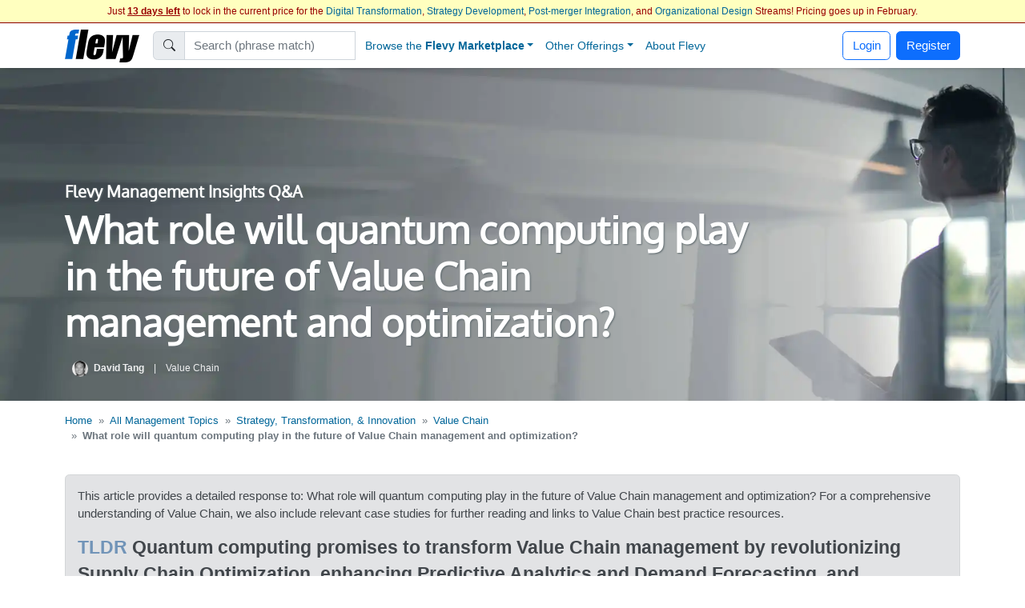

--- FILE ---
content_type: text/html; charset=UTF-8
request_url: https://flevy.com/topic/value-chain/question/future-value-chain-optimization-impact-quantum-computing
body_size: 58117
content:
<!DOCTYPE html>
<html lang=en data-cf-country='US'>
<head><meta name="google-site-verification" content="FGT1h4-pkU2ceCqWcmxgE2R65w60sipuNNawwdcVvN8" />
<meta property="og:title" content="What role will quantum computing play in the future of Value Chain management and optimization? - Value Chain" />
<meta name=description property="og:description" content="A detailed strategic analysis of the question: What role will quantum computing play in the future of Value Chain management and optimization? Quantum computing promises to transform Value Chain management by revolutionizing Supply Chain Optimization, enhancing Predictive Analytics and Demand Forecasting, and facilitating Digital Transformation and Innovation, leading to improved efficiency, agility, and competitiveness. "> 
<meta property="og:image" content="https://flevy.com/images/cases/138.jpg" />
<meta property="st:image" content="https://flevy.com/images/cases/138.jpg" />
<meta itemprop=image content="https://flevy.com/images/cases/138.jpg" /> 
<meta property="fb:app_id" content="124852817694234" />
<meta property="fb:admins" content="400448" /> 
<link rel="canonical" href="https://flevy.com/topic/value-chain/question/future-value-chain-optimization-impact-quantum-computing"/> 
<script>
const EU_SET = new Set([
  'AT','BE','BG','HR','CY','CZ','DK','EE','FI','FR','DE','GR','HU','IE','IT','LV','LT','LU','MT','NL','PL','PT','RO','SK','SI','ES','SE', // EU-27
  'IS','NO','LI', // EEA
  'GB','UK','CH'  // UK, Switzerland
]);
const ISO = (document.documentElement.getAttribute('data-cf-country') || '').toUpperCase();
const NEEDS_BANNER = EU_SET.has(ISO);

window.dataLayer = window.dataLayer || [];
function gtag(){ dataLayer.push(arguments); }

if(NEEDS_BANNER) {
  gtag('consent','default',{ // EEA/UK/CH: consent mode
    ad_storage:'denied',
    analytics_storage:'denied',
    ad_user_data:'denied',
    ad_personalization:'denied'
  });
  window.uetq = window.uetq || [];
  uetq.push('consent','default',{ad_storage:'denied'});
} else {
  gtag('consent','default',{ // Rest of world: grant immediately
    ad_storage:'granted',
    analytics_storage:'granted',
    ad_user_data:'granted',
    ad_personalization:'granted'
  });
}

dataLayer.push({'gtm.start':Date.now(),event:'gtm.js'});

(window.requestIdleCallback
   ? requestIdleCallback(loadGTM)
   : setTimeout(loadGTM,3000));

function loadGTM(){
  var s=document.createElement('script');
  s.async=true;
  s.src='https://www.googletagmanager.com/gtm.js?id=GTM-P5LDQB2';
  document.head.appendChild(s);
}

if(NEEDS_BANNER) injectBanner();

function injectBanner(){
  const KEY='ads_consent';
  const fire=ev=>(window.dataLayer=window.dataLayer||[]).push({event:ev});
  const stored=localStorage.getItem(KEY);
  if(stored){fire(stored==='granted'?'consent_granted':'consent_denied');return;}

  const bar=document.createElement('div');bar.id='cmp-wrap';
  bar.innerHTML=`
  <style>
    #cmp-wrap{position:fixed;bottom:0;left:0;right:0;background:#1a1a1a;color:#fff;
      font:14px/1.4 sans-serif;padding:12px 16px;display:flex;align-items:center;
      justify-content:center;gap:16px;flex-wrap:wrap;z-index:9999;
      box-shadow:0 -3px 8px rgba(0,0,0,.3)}
    #cmp-text{flex:0 1 auto;text-align:center;max-width:700px}
  </style>
  <div id=cmp-text>We use cookies for ads &amp; analytics. May we store these cookies?</div>
  <div>
    <button class='btn btn-primary' data-accept><b>Accept</b></button>
    <button class='btn btn-secondary' data-decline>Decline</button>
  </div>`;
  document.body.appendChild(bar);

  const set=v=>{localStorage.setItem(KEY,v);
    fire(v==='granted'?'consent_granted':'consent_denied');bar.remove();};
  bar.querySelector('[data-accept]').onclick =()=>set('granted');
  bar.querySelector('[data-decline]').onclick=()=>set('denied');
}
</script> 
<link rel='preload' href="https://flevy.com/images/logo3.png" as='image'> 
<link rel='preload' href='https://ajax.googleapis.com/ajax/libs/jquery/2.2.4/jquery.min.js' as='script'>
<script type="text/javascript" src="https://ajax.googleapis.com/ajax/libs/jquery/2.2.4/jquery.min.js"></script>
<script type="text/javascript" src="https://flevy.com/inc/jquery-ui-1.14.1.custom/jquery-ui.min.js" defer></script>
<script src="https://cdn.jsdelivr.net/npm/swiper@11.2.1/swiper-bundle.min.js"></script>
<link href="https://cdn.jsdelivr.net/npm/bootstrap@5.2.3/dist/css/bootstrap.min.css" rel="stylesheet"  integrity="sha384-rbsA2VBKQhggwzxH7pPCaAqO46MgnOM80zW1RWuH61DGLwZJEdK2Kadq2F9CUG65" crossorigin="anonymous">

<link rel='stylesheet' href="https://flevy.com/inc/jquery-ui-1.14.1.custom/jquery-ui.min.css" as='style' media=print onload="this.media='all'">
<style type="text/css">@font-face {font-family:Oxygen;font-style:normal;font-weight:400;src:url(/cf-fonts/s/oxygen/5.0.11/latin-ext/400/normal.woff2);unicode-range:U+0100-02AF,U+0304,U+0308,U+0329,U+1E00-1E9F,U+1EF2-1EFF,U+2020,U+20A0-20AB,U+20AD-20CF,U+2113,U+2C60-2C7F,U+A720-A7FF;font-display:swap;}@font-face {font-family:Oxygen;font-style:normal;font-weight:400;src:url(/cf-fonts/s/oxygen/5.0.11/latin/400/normal.woff2);unicode-range:U+0000-00FF,U+0131,U+0152-0153,U+02BB-02BC,U+02C6,U+02DA,U+02DC,U+0304,U+0308,U+0329,U+2000-206F,U+2074,U+20AC,U+2122,U+2191,U+2193,U+2212,U+2215,U+FEFF,U+FFFD;font-display:swap;}</style> 
<link rel='stylesheet' href='https://flevy.com/inc/flevy.css?v=020725' as='style' media=print onload="this.media='all'"> 
<link rel='stylesheet' href='https://cdn.jsdelivr.net/npm/swiper@11.2.1/swiper-bundle.min.css' as='style' media=print onload="this.media='all'">

<meta itemprop=name content="What role will quantum computing play in the future of Value Chain management and optimization? - Value Chain">
<meta itemprop=description content="A detailed strategic analysis of the question: What role will quantum computing play in the future of Value Chain management and optimization? Quantum computing promises to transform Value Chain management by revolutionizing Supply Chain Optimization, enhancing Predictive Analytics and Demand Forecasting, and facilitating Digital Transformation and Innovation, leading to improved efficiency, agility, and competitiveness. ">

<title>What role will quantum computing play in the future of Value Chain management and optimization? - Value Chain</title>

<link rel=dns-prefetch href="https://ajax.googleapis.com"> 
<meta name="viewport" content="width=device-width, initial-scale=1">
<link rel="shortcut icon" href="https://flevy.com/inc/favicon.ico">

<script>
document.addEventListener("DOMContentLoaded",function(){var lazyloadImages;if("IntersectionObserver" in window){lazyloadImages=document.querySelectorAll(".lazy");var imageObserver=new IntersectionObserver(function(entries,observer){entries.forEach(function(entry){if(entry.isIntersecting){var image=entry.target;image.classList.remove("lazy");imageObserver.unobserve(image)}})});lazyloadImages.forEach(function(image){imageObserver.observe(image)})}else{var lazyloadThrottleTimeout;lazyloadImages=document.querySelectorAll(".lazy");function lazyload(){if(lazyloadThrottleTimeout){clearTimeout(lazyloadThrottleTimeout)}
lazyloadThrottleTimeout=setTimeout(function(){var scrollTop=window.pageYOffset;lazyloadImages.forEach(function(img){if(img.offsetTop<(window.innerHeight+scrollTop)){img.src=img.dataset.src;img.classList.remove("lazy")}});if(lazyloadImages.length==0){document.removeEventListener("scroll",lazyload);window.removeEventListener("resize",lazyload);window.removeEventListener("orientationChange",lazyload)}},20)}
document.addEventListener("scroll",lazyload);window.addEventListener("resize",lazyload);window.addEventListener("orientationChange",lazyload)}})
</script> 
</head>
<body> <style> .navbar {top:29px} body {margin-top:24px} </style> 
<center>
<div id=topbar>
	<div style='font-size:12px; color:#990000' class=text-truncate>
		Just <b><u>13 days left</u></b> to lock in the current price for the <a href=https://flevy.com/browse/stream/digital-transformation target=_blank>Digital Transformation</a>, <a href=https://flevy.com/browse/stream/strategy-development target=_blank>Strategy Development</a>, <a href=https://flevy.com/browse/stream/post-merger-integration target=_blank>Post-merger Integration</a>, and <a href=https://flevy.com/browse/stream/organizational-design target=_blank>Organizational Design</a> Streams! Pricing goes up in February. 
	</div>

</div>
</center> 
		<style>
		.nav-item.dropdown .dropdown-menu {
			display: none;
			opacity: 0;
			transition: opacity 0.4s ease-in-out;
		}

		/* Show dropdown on hover */
		.nav-item.dropdown.show .dropdown-menu {
			display: block;
			opacity: 1;
		}
		</style> 
	<script>
	$(function() {
		var toolkits = [ {value:"Operational Excellence",data:'operational-excellence'},{value:"Strategic Planning",data:'strategic-planning'},{value:"Performance Management",data:'performance-management'},{value:"Change Management",data:'change-management'},{value:"Organizational Design",data:'organizational-design'},{value:"Project Management",data:'project-management'},{value:"Presentation Delivery",data:'presentation-delivery'},{value:"Company Financial Model",data:'company-financial-model'},{value:"Integrated Financial Model",data:'integrated-financial-model'},{value:"Digital Transformation",data:'digital-transformation'},{value:"Risk Management",data:'risk-management'},{value:"Cost Reduction Assessment",data:'cost-reduction-assessment'},{value:"Artificial Intelligence",data:'artificial-intelligence'},{value:"Financial Management",data:'financial-management'},{value:"Digital Transformation Strategy",data:'digital-transformation-strategy'},{value:"Team Management",data:'team-management'},{value:"Business Plan Financial Model",data:'business-plan-financial-model'},{value:"Market Research",data:'market-research'},{value:"M&A (Mergers & Acquisitions)",data:'manda-mergers-and-acquisitions'},{value:"Quality Management",data:'quality-management'},{value:"Process Improvement",data:'process-improvement'},{value:"Supply Chain Management",data:'supply-chain-management'},{value:"Core Competencies",data:'core-competencies'},{value:"Supply Chain Analysis",data:'supply-chain-analysis'},{value:"Organizational Change",data:'organizational-change'},{value:"Inventory Management",data:'inventory-management'},{value:"Marketing Plan Development",data:'marketing-plan-development'},{value:"Customer Experience",data:'customer-experience'},{value:"Value Creation",data:'value-creation'},{value:"Leadership",data:'leadership'},{value:"Employee Engagement",data:'employee-engagement'},{value:"Growth Strategy",data:'growth-strategy'},{value:"Strategy Development",data:'strategy-development'},{value:"Communications Strategy",data:'communications-strategy'},{value:"Effective Communication",data:'effective-communication'},{value:"Pricing Strategy",data:'pricing-strategy'},{value:"Management Information Systems",data:'management-information-systems'},{value:"Visual Workplace",data:'visual-workplace'},{value:"Valuation",data:'valuation'},{value:"HR Strategy",data:'hr-strategy'},{value:"Key Performance Indicators",data:'key-performance-indicators'},{value:"Innovation Management",data:'innovation-management'},{value:"Strategy Deployment & Execution",data:'strategy-deployment-and-execution'},{value:"Balanced Scorecard",data:'balanced-scorecard'},{value:"Decision Making",data:'decision-making'},{value:"Continuous Improvement",data:'continuous-improvement'},{value:"Corporate Culture",data:'corporate-culture'},{value:"Information Technology",data:'information-technology'},{value:"Workplace Safety",data:'workplace-safety'},{value:"Business Model Innovation",data:'business-model-innovation'},{value:"Strategic Sourcing",data:'strategic-sourcing'},{value:"Hoshin Kanri",data:'hoshin-kanri'},{value:"Performance Measurement",data:'performance-measurement'},{value:"Pitch Deck",data:'pitch-deck'},{value:"BDP",data:'bdp'},{value:"Key Success Factors",data:'key-success-factors'},{value:"PMI (Post-merger Integration)",data:'pmi-post-merger-integration'},{value:"Agile",data:'agile'},{value:"Corporate Strategy",data:'corporate-strategy'},{value:"Business Transformation",data:'business-transformation'},{value:"Human Resources",data:'human-resources'},{value:"McKinsey Templates",data:'mckinsey-templates'},{value:"Cyber Security",data:'cyber-security'},{value:"Industry Analysis",data:'industry-analysis'},{value:"Market Analysis",data:'market-analysis'},{value:"Talent Management",data:'talent-management'},{value:"PMO",data:'pmo'},{value:"Organizational Culture",data:'organizational-culture'},{value:"Organizational Effectiveness",data:'organizational-effectiveness'},{value:"Product Strategy",data:'product-strategy'},{value:"Employee Training",data:'employee-training'},{value:"Strategic Analysis",data:'strategic-analysis'},{value:"Program Management",data:'program-management'},{value:"KPI",data:'kpi'},{value:"Critical Success Factors",data:'critical-success-factors'},{value:"Maturity Model",data:'maturity-model'},{value:"Six Sigma Project",data:'six-sigma-project'},{value:"Service Design",data:'service-design'},{value:"Lean Manufacturing",data:'lean-manufacturing'},{value:"IT Strategy",data:'it-strategy'},{value:"Manufacturing",data:'manufacturing'},{value:"Supply Chain",data:'supply-chain'},{value:"Enterprise Performance Management",data:'enterprise-performance-management'},{value:"Business Process Improvement",data:'business-process-improvement'},{value:"Social Media Strategy",data:'social-media-strategy'},{value:"Customer Journey Mapping",data:'customer-journey-mapping'},{value:"Resource Management",data:'resource-management'},{value:"Lean Management",data:'lean-management'},{value:"Human Resources Management",data:'human-resources-management'},{value:"Due Diligence",data:'due-diligence'},{value:"Industry 4.0",data:'industry-4-0'},{value:"Talent Strategy",data:'talent-strategy'},{value:"Post-merger Integration",data:'post-merger-integration'},{value:"Meeting Facilitation/Management",data:'meeting-facilitation-management'},{value:"Problem Solving",data:'problem-solving'},{value:"Lean",data:'lean'},{value:"Budgeting & Forecasting",data:'budgeting-and-forecasting'},{value:"Process Maps",data:'process-maps'},{value:"Customer-centricity",data:'customer-centricity'},{value:"Learning Organization",data:'learning-organization'},{value:"IT",data:'it'},{value:"Sales Strategy",data:'sales-strategy'},{value:"Cost Reduction",data:'cost-reduction'},{value:"Best Practices",data:'best-practices'},{value:"Procurement Strategy",data:'procurement-strategy'},{value:"Real Estate",data:'real-estate'},{value:"Customer Journey",data:'customer-journey'},{value:"Kaizen",data:'kaizen'},{value:"Quality Management & Assurance",data:'quality-management-and-assurance'},{value:"Information Architecture",data:'information-architecture'},{value:"Human-centered Design",data:'human-centered-design'},{value:"Workplace Organization",data:'workplace-organization'},{value:"Value Chain Analysis",data:'value-chain-analysis'},{value:"Business Continuity Planning",data:'business-continuity-planning'},{value:"Restructuring",data:'restructuring'},{value:"Setup Reduction",data:'setup-reduction'},{value:"Strategy Deployment",data:'strategy-deployment'},{value:"Value Stream Mapping",data:'value-stream-mapping'},{value:"Data & Analytics",data:'data-and-analytics'},{value:"Business Process Re-engineering",data:'business-process-re-engineering'},{value:"Employee Management",data:'employee-management'},{value:"Logistics",data:'logistics'},{value:"ISO 27001",data:'iso-27001'},{value:"Reorganization",data:'reorganization'},{value:"Value Proposition",data:'value-proposition'},{value:"SWOT Analysis",data:'swot-analysis'},{value:"MBNQA",data:'mbnqa'},{value:"Innovation",data:'innovation'},{value:"Strategic Thinking",data:'strategic-thinking'},{value:"Breakout Strategy",data:'breakout-strategy'},{value:"Competitive Advantage",data:'competitive-advantage'},{value:"Workshops",data:'workshops'},{value:"Jishu Hozen",data:'jishu-hozen'},{value:"Six Sigma",data:'six-sigma'},{value:"Purpose",data:'purpose'},{value:"Baldrige Excellence Framework",data:'baldrige-excellence-framework'},{value:"Scenario Planning",data:'scenario-planning'},{value:"MIS",data:'mis'},{value:"Career Management",data:'career-management'},{value:"Service Strategy",data:'service-strategy'},{value:"Lean Thinking",data:'lean-thinking'},{value:"Customer-centric Organization",data:'customer-centric-organization'},{value:"SCOR Model",data:'scor-model'},{value:"Internet Marketing",data:'internet-marketing'},{value:"Analytics",data:'analytics'},{value:"Voice of the Customer",data:'voice-of-the-customer'},{value:"Building Effective Teams",data:'building-effective-teams'},{value:"Data Governance",data:'data-governance'},{value:"Shareholder Value",data:'shareholder-value'},{value:"Sales",data:'sales'},{value:"Customer Care",data:'customer-care'},{value:"Competitive Analysis",data:'competitive-analysis'},{value:"Process Design",data:'process-design'},{value:"Breakthrough Strategy",data:'breakthrough-strategy'},{value:"Healthcare",data:'healthcare'},{value:"Cost Management",data:'cost-management'},{value:"Financial Analysis",data:'financial-analysis'},{value:"Job Safety",data:'job-safety'},{value:"Shareholder Value Analysis",data:'shareholder-value-analysis'},{value:"Market Segmentation",data:'market-segmentation'},{value:"Service Transformation",data:'service-transformation'},{value:"Visual Management",data:'visual-management'},{value:"Recruitment",data:'recruitment'},{value:"Root Cause Analysis",data:'root-cause-analysis'},{value:"Customer-centric Design",data:'customer-centric-design'},{value:"Virtual Teams",data:'virtual-teams'},{value:"Customer Service",data:'customer-service'},{value:"Occupational Safety",data:'occupational-safety'},{value:"Coaching",data:'coaching'},{value:"McKinsey Presentations",data:'mckinsey-presentations'},{value:"Organizational Development",data:'organizational-development'},{value:"Design Thinking",data:'design-thinking'},{value:"Make or Buy",data:'make-or-buy'},{value:"Acquisition Strategy",data:'acquisition-strategy'},{value:"Cost Containment",data:'cost-containment'},{value:"Customer Value Proposition",data:'customer-value-proposition'},{value:"Strategy Execution",data:'strategy-execution'},{value:"Organizational Alignment",data:'organizational-alignment'},{value:"Disruption",data:'disruption'},{value:"Online Marketing",data:'online-marketing'},{value:"Lean Six Sigma Black Belt",data:'lean-six-sigma-black-belt'},{value:"Sales Management",data:'sales-management'},{value:"Chief Strategy Officer",data:'chief-strategy-officer'},{value:"Remote Work",data:'remote-work'},{value:"Market Intelligence",data:'market-intelligence'},{value:"Pyramid Principle",data:'pyramid-principle'},{value:"Business Model Design",data:'business-model-design'},{value:"Business Plan Development",data:'business-plan-development'},{value:"Corporate Social Responsibility",data:'corporate-social-responsibility'},{value:"Cost Optimization",data:'cost-optimization'},{value:"Behavioral Strategy",data:'behavioral-strategy'},{value:"Corporate Policies",data:'corporate-policies'},{value:"PMI",data:'pmi'},{value:"SaaS",data:'saas'},{value:"Crisis Management",data:'crisis-management'},{value:"Workforce Management",data:'workforce-management'},{value:"Business Development",data:'business-development'},{value:"Diversity",data:'diversity'},{value:"Soft Skills",data:'soft-skills'},{value:"Benchmarking",data:'benchmarking'},{value:"Sustainability",data:'sustainability'},{value:"Data Privacy",data:'data-privacy'},{value:"Lean Management/Enterprise",data:'lean-management-enterprise'},{value:"Cash Flow Management",data:'cash-flow-management'},{value:"Organizational Excellence",data:'organizational-excellence'},{value:"Financial Ratio Analysis",data:'financial-ratio-analysis'},{value:"Target Operating Model",data:'target-operating-model'},{value:"Team Building",data:'team-building'},{value:"Customer Decision Journey",data:'customer-decision-journey'},{value:"Total Productive Maintenance",data:'total-productive-maintenance'},{value:"Product Management",data:'product-management'},{value:"Digital Marketing Strategy",data:'digital-marketing-strategy'},{value:"Environmental Assessment",data:'environmental-assessment'},{value:"Cybersecurity",data:'cybersecurity'},{value:"Cost Cutting",data:'cost-cutting'},{value:"Total Quality Management",data:'total-quality-management'},{value:"Synergy",data:'synergy'},{value:"Customer Relationship Management",data:'customer-relationship-management'},{value:"Robotic Process Automation",data:'robotic-process-automation'},{value:"Work Management",data:'work-management'},{value:"Data Analytics",data:'data-analytics'},{value:"Data Management",data:'data-management'},{value:"Boston Matrix",data:'boston-matrix'},{value:"Operational Risk",data:'operational-risk'},{value:"Presentation Development",data:'presentation-development'},{value:"Mission, Vision, Values",data:'mission-vision-values'},{value:"Enterprise Architecture",data:'enterprise-architecture'},{value:"Customer Segmentation",data:'customer-segmentation'},{value:"Environmental Analysis",data:'environmental-analysis'},{value:"Data Monetization",data:'data-monetization'},{value:"Requirements Gathering",data:'requirements-gathering'},{value:"BCG Growth-Share Matrix",data:'bcg-growth-share-matrix'},{value:"Service 4.0",data:'service-4-0'},{value:"Lean Enterprise",data:'lean-enterprise'},{value:"Succession Planning",data:'succession-planning'},{value:"Maximizing Shareholder Value",data:'maximizing-shareholder-value'},{value:"ISO 9001",data:'iso-9001'},{value:"Kanban",data:'kanban'},{value:"Cloud",data:'cloud'},{value:"VSM",data:'vsm'},{value:"Stakeholder Management",data:'stakeholder-management'},{value:"Governance",data:'governance'},{value:"Document Management",data:'document-management'},{value:"Commercial Due Diligence",data:'commercial-due-diligence'},{value:"Accenture Frameworks",data:'accenture-frameworks'},{value:"Strategy Report Example",data:'strategy-report-example'},{value:"Lean Supply Chain",data:'lean-supply-chain'},{value:"Employee Retention",data:'employee-retention'},{value:"Takt Time",data:'takt-time'},{value:"Compliance",data:'compliance'},{value:"Globalization",data:'globalization'},{value:"S&OP",data:'sandop'},{value:"Business Model Canvas",data:'business-model-canvas'},{value:"Meeting Facilitation",data:'meeting-facilitation'},{value:"Business Ethics",data:'business-ethics'},{value:"Autonomous Maintenance",data:'autonomous-maintenance'},{value:"Interviewing",data:'interviewing'},{value:"RIE",data:'rie'},{value:"Social Media Marketing",data:'social-media-marketing'},{value:"Product Launch Strategy",data:'product-launch-strategy'},{value:"New Product Development",data:'new-product-development'},{value:"Core Competencies Analysis",data:'core-competencies-analysis'},{value:"External Analysis",data:'external-analysis'},{value:"5S",data:'5s'},{value:"Mergers & Acquisitions",data:'mergers-and-acquisitions'},{value:"Knowledge Management",data:'knowledge-management'},{value:"Cost Take-out",data:'cost-take-out'},{value:"Organizational Behavior",data:'organizational-behavior'},{value:"Goal Setting",data:'goal-setting'},{value:"Structured Communication",data:'structured-communication'},{value:"Best Demonstrated Practices",data:'best-demonstrated-practices'},{value:"Deloitte PowerPoint",data:'deloitte-powerpoint'},{value:"SIPOC",data:'sipoc'},{value:"Hoshin Planning",data:'hoshin-planning'},{value:"Malcolm Baldrige National Quality Award",data:'malcolm-baldrige-national-quality-award'},{value:"Process Analysis",data:'process-analysis'},{value:"ESG",data:'esg'},{value:"Fourth Industrial Revolution",data:'fourth-industrial-revolution'},{value:"Business Process Design",data:'business-process-design'},{value:"CEO",data:'ceo'},{value:"Policy Deployment",data:'policy-deployment'},{value:"Total Shareholder Value",data:'total-shareholder-value'},{value:"Business Strategy Example",data:'business-strategy-example'},{value:"Value Chain",data:'value-chain'},{value:"Creative Thinking",data:'creative-thinking'},{value:"RPA",data:'rpa'},{value:"Order Management",data:'order-management'},{value:"Center of Excellence",data:'center-of-excellence'},{value:"Scrum",data:'scrum'},{value:"Mentoring",data:'mentoring'},{value:"RCA",data:'rca'},{value:"Competitive Assessment",data:'competitive-assessment'},{value:"Process Mapping",data:'process-mapping'},{value:"Records Management",data:'records-management'},{value:"Build vs. Buy",data:'build-vs-buy'},{value:"ITIL",data:'itil'},{value:"VoC",data:'voc'},{value:"Corporate Entrepreneurship",data:'corporate-entrepreneurship'},{value:"Life Sciences",data:'life-sciences'},{value:"Marketing",data:'marketing'},{value:"3D Printing",data:'3d-printing'},{value:"IT Security",data:'it-security'},{value:"Boston Consulting Group Documents",data:'boston-consulting-group-documents'},{value:"Product Go-to-Market Strategy",data:'product-go-to-market-strategy'},{value:"Wargaming",data:'wargaming'},{value:"Onboarding",data:'onboarding'},{value:"PwC Frameworks",data:'pwc-frameworks'},{value:"Lean Culture",data:'lean-culture'},{value:"User Experience",data:'user-experience'},{value:"Quick Changeover",data:'quick-changeover'},{value:"8D",data:'8d'},{value:"Pharma",data:'pharma'},{value:"Machine Learning",data:'machine-learning'},{value:"Strategy Development Example",data:'strategy-development-example'},{value:"Reliability Centered Maintenance",data:'reliability-centered-maintenance'},{value:"Minto Pyramid",data:'minto-pyramid'},{value:"Environmental, Social, and Governance",data:'environmental-social-and-governance'},{value:"Customer Loyalty",data:'customer-loyalty'},{value:"Training within Industry",data:'training-within-industry'},{value:"Business Architecture",data:'business-architecture'},{value:"TOM",data:'tom'},{value:"Creativity",data:'creativity'},{value:"Objectives and Key Results",data:'objectives-and-key-results'},{value:"JIT",data:'jit'},{value:"Focus Interviewing",data:'focus-interviewing'},{value:"Mistake-Proofing",data:'mistake-proofing'},{value:"Diversity & Inclusion",data:'diversity-and-inclusion'},{value:"Change Readiness",data:'change-readiness'},{value:"Plan-Do-Check-Act",data:'plan-do-check-act'},{value:"Warehouse Management",data:'warehouse-management'},{value:"Enterprise Asset Management",data:'enterprise-asset-management'},{value:"TQP",data:'tqp'},{value:"Motivation",data:'motivation'},{value:"Malcolm Baldrige",data:'malcolm-baldrige'},{value:"PwC Presentations",data:'pwc-presentations'},{value:"Cost Accounting",data:'cost-accounting'},{value:"Mobile Strategy",data:'mobile-strategy'},{value:"Work Planning",data:'work-planning'},{value:"Board of Directors",data:'board-of-directors'},{value:"McKinsey 7-S",data:'mckinsey-7-s'},{value:"Lean Six Sigma Green Belt",data:'lean-six-sigma-green-belt'},{value:"R&D",data:'randd'},{value:"Audit Management",data:'audit-management'},{value:"Business Case Development",data:'business-case-development'},{value:"BCP",data:'bcp'},{value:"Ideation",data:'ideation'},{value:"Business Plan Example",data:'business-plan-example'},{value:"Employee Orientation",data:'employee-orientation'},{value:"Corporate Sustainability",data:'corporate-sustainability'},{value:"Retail Strategy",data:'retail-strategy'},{value:"Organizational Transformation",data:'organizational-transformation'},{value:"Innovation Culture",data:'innovation-culture'},{value:"DMADV",data:'dmadv'},{value:"TQM",data:'tqm'},{value:"McKinsey PowerPoint",data:'mckinsey-powerpoint'},{value:"Consulting Frameworks",data:'consulting-frameworks'},{value:"Scenario Analysis",data:'scenario-analysis'},{value:"Accounts Receivable",data:'accounts-receivable'},{value:"Data Science",data:'data-science'},{value:"DMAIC",data:'dmaic'},{value:"Customer Strategy",data:'customer-strategy'},{value:"Deal Structuring",data:'deal-structuring'},{value:"Boston Consulting Group PowerPoint",data:'boston-consulting-group-powerpoint'},{value:"Lead Management",data:'lead-management'},{value:"Structured Thinking",data:'structured-thinking'},{value:"Big Data",data:'big-data'},{value:"Mobile App",data:'mobile-app'},{value:"Platform Strategy",data:'platform-strategy'},{value:"Matrix Organization",data:'matrix-organization'},{value:"VBM",data:'vbm'},{value:"Business Plan Template",data:'business-plan-template'},{value:"Hoshin",data:'hoshin'},{value:"Consumer Decision Journey",data:'consumer-decision-journey'},{value:"Net Promoter Score",data:'net-promoter-score'},{value:"Company Analysis",data:'company-analysis'},{value:"Standard Work",data:'standard-work'},{value:"Master Data Management",data:'master-data-management'},{value:"Bribery",data:'bribery'},{value:"Costing",data:'costing'},{value:"IEC 27001",data:'iec-27001'},{value:"Service Management",data:'service-management'},{value:"Organizational Structure",data:'organizational-structure'},{value:"Business Resilience",data:'business-resilience'},{value:"Automation",data:'automation'},{value:"BPM",data:'bpm'},{value:"Decision Analysis",data:'decision-analysis'},{value:"PDCA",data:'pdca'},{value:"Competitive Landscape",data:'competitive-landscape'},{value:"Feedback",data:'feedback'},{value:"Organizational Silos",data:'organizational-silos'},{value:"Account-based Management",data:'account-based-management'},{value:"BMI",data:'bmi'},{value:"Continuous Flow",data:'continuous-flow'},{value:"Core Competence",data:'core-competence'},{value:"Psychology",data:'psychology'},{value:"E-commerce",data:'e-commerce'},{value:"Food & Beverage Industry",data:'food-and-beverage-industry'},{value:"Return on Investment",data:'return-on-investment'},{value:"Natural Language Processing",data:'natural-language-processing'},{value:"Business Maturity Model",data:'business-maturity-model'},{value:"Statistical Process Control",data:'statistical-process-control'},{value:"Augmented Reality",data:'augmented-reality'},{value:"Vision Statement",data:'vision-statement'},{value:"Contact Center",data:'contact-center'},{value:"Meeting Management",data:'meeting-management'},{value:"Emerging Market Entry",data:'emerging-market-entry'},{value:"Rapid Improvement Event",data:'rapid-improvement-event'},{value:"Telework",data:'telework'},{value:"Brainstorming",data:'brainstorming'},{value:"Hiring",data:'hiring'},{value:"Customer Retention",data:'customer-retention'},{value:"Service Excellence",data:'service-excellence'},{value:"Quality Maintenance",data:'quality-maintenance'},{value:"Fraud",data:'fraud'},{value:"Ecommerce",data:'ecommerce'},{value:"HSE",data:'hse'},{value:"Sales & Operations",data:'sales-and-operations'},{value:"M&A",data:'manda'},{value:"ChatGPT",data:'chatgpt'},{value:"Conflict Resolution",data:'conflict-resolution'},{value:"8 Disciplines",data:'8-disciplines'},{value:"QFD",data:'qfd'},{value:"COBIT",data:'cobit'},{value:"Channel Distribution Strategy Example",data:'channel-distribution-strategy-example'},{value:"Production",data:'production'},{value:"CMM",data:'cmm'},{value:"Consumer Behavior",data:'consumer-behavior'},{value:"Process Analysis and Design",data:'process-analysis-and-design'},{value:"Career Planning",data:'career-planning'},{value:"Michael Porter's Value Chain",data:'michael-porters-value-chain'},{value:"SWOT",data:'swot'},{value:"Employee Benefits",data:'employee-benefits'},{value:"ISO 31000",data:'iso-31000'},{value:"Omnichannel Marketing",data:'omnichannel-marketing'},{value:"Omni-channel Supply Chain",data:'omni-channel-supply-chain'},{value:"Consulting PowerPoint Templates",data:'consulting-powerpoint-templates'},{value:"Alliances",data:'alliances'},{value:"COSO Framework",data:'coso-framework'},{value:"Warehousing",data:'warehousing'},{value:"Information Privacy",data:'information-privacy'},{value:"Customer-centric Culture",data:'customer-centric-culture'},{value:"Corporate Transformation",data:'corporate-transformation'},{value:"LBO Model Example",data:'lbo-model-example'},{value:"Business Planning",data:'business-planning'},{value:"Hybrid Work",data:'hybrid-work'},{value:"Quality Culture",data:'quality-culture'},{value:"ABM",data:'abm'},{value:"Payroll",data:'payroll'},{value:"Capgemini PowerPoint",data:'capgemini-powerpoint'},{value:"NLP",data:'nlp'},{value:"Software-as-a-Service",data:'software-as-a-service'},{value:"McKinsey 3 Horizons Model",data:'mckinsey-3-horizons-model'},{value:"Bain PowerPoint",data:'bain-powerpoint'},{value:"Corporate Board",data:'corporate-board'},{value:"Digital Supply Chain",data:'digital-supply-chain'},{value:"DOE",data:'doe'},{value:"Data Protection",data:'data-protection'},{value:"Design Measure Analyze Improve Control",data:'design-measure-analyze-improve-control'},{value:"Brand Strategy",data:'brand-strategy'},{value:"Sales & Operations Planning",data:'sales-and-operations-planning'},{value:"MSA",data:'msa'},{value:"Job Training",data:'job-training'},{value:"Personality Types",data:'personality-types'},{value:"Sales Deck",data:'sales-deck'},{value:"Bain Templates",data:'bain-templates'},{value:"IoT",data:'iot'},{value:"Presentation Design",data:'presentation-design'},{value:"Time Management",data:'time-management'},{value:"Research & Development",data:'research-and-development'},{value:"TPM",data:'tpm'},{value:"Relationship Marketing",data:'relationship-marketing'},{value:"Distinctive Capabilities",data:'distinctive-capabilities'},{value:"Corporate Governance",data:'corporate-governance'},{value:"Positioning",data:'positioning'},{value:"Workplace Productivity",data:'workplace-productivity'},{value:"Planned Maintenance",data:'planned-maintenance'},{value:"Sourcing Strategy",data:'sourcing-strategy'},{value:"Marketing Automation",data:'marketing-automation'},{value:"Waste Elimination",data:'waste-elimination'},{value:"ISO 38500",data:'iso-38500'},{value:"Hinshitsu Hozen",data:'hinshitsu-hozen'},{value:"Business Impact Analysis",data:'business-impact-analysis'},{value:"Entrepreneurship",data:'entrepreneurship'},{value:"Marketing Budget",data:'marketing-budget'},{value:"Strategic Plan Example",data:'strategic-plan-example'},{value:"Omni-channel Marketing",data:'omni-channel-marketing'},{value:"Proposal Template",data:'proposal-template'},{value:"Private Equity",data:'private-equity'},{value:"RACI Matrix",data:'raci-matrix'},{value:"Porter's Five Forces",data:'porters-five-forces'},{value:"ISO 20K",data:'iso-20k'},{value:"PwC PowerPoint",data:'pwc-powerpoint'},{value:"Supplier Relationship Management",data:'supplier-relationship-management'},{value:"Excel Project Plan",data:'excel-project-plan'},{value:"Company Cost Analysis",data:'company-cost-analysis'},{value:"Revenue Management",data:'revenue-management'},{value:"Policy Management",data:'policy-management'},{value:"Delegation",data:'delegation'},{value:"Portfolio Strategy",data:'portfolio-strategy'},{value:"NPS",data:'nps'},{value:"Omnichannel Supply Chain",data:'omnichannel-supply-chain'},{value:"OEE",data:'oee'},{value:"Financial Modeling",data:'financial-modeling'},{value:"Org Chart",data:'org-chart'},{value:"Supplier Management",data:'supplier-management'},{value:"Marketing Strategy",data:'marketing-strategy'},{value:"Policy Development",data:'policy-development'},{value:"Value Innovation",data:'value-innovation'},{value:"Incident Management",data:'incident-management'},{value:"SMED",data:'smed'},{value:"Workforce Training",data:'workforce-training'},{value:"STEEPLE",data:'steeple'},{value:"Matrix Management",data:'matrix-management'},{value:"Accenture Templates",data:'accenture-templates'},{value:"Virtual Work",data:'virtual-work'},{value:"Teamwork",data:'teamwork'},{value:"Current State Assessment",data:'current-state-assessment'},{value:"Business Process Management",data:'business-process-management'},{value:"Consulting Training",data:'consulting-training'},{value:"COSO Internal Control",data:'coso-internal-control'},{value:"Gantt Chart Templates",data:'gantt-chart-templates'},{value:"Consulting Proposals",data:'consulting-proposals'},{value:"Gage R&R",data:'gage-randr'},{value:"Cognitive Bias",data:'cognitive-bias'},{value:"Change Resistance",data:'change-resistance'},{value:"Product Lifecycle",data:'product-lifecycle'},{value:"Revenue Growth",data:'revenue-growth'},{value:"Accenture PowerPoint",data:'accenture-powerpoint'},{value:"Market Entry Example",data:'market-entry-example'},{value:"Joint Venture",data:'joint-venture'},{value:"PwC Templates",data:'pwc-templates'},{value:"Customer Satisfaction",data:'customer-satisfaction'},{value:"Blockchain",data:'blockchain'},{value:"Specialized PowerPoint Templates",data:'specialized-powerpoint-templates'},{value:"Growth-Share Matrix",data:'growth-share-matrix'},{value:"Poka Yoke",data:'poka-yoke'},{value:"CMMI",data:'cmmi'},{value:"Hypothesis Generation",data:'hypothesis-generation'},{value:"Feasibility Study",data:'feasibility-study'},{value:"Lean Six Sigma Yellow Belt",data:'lean-six-sigma-yellow-belt'},{value:"Health, Safety, and Environment",data:'health-safety-and-environment'},{value:"Scope of Work",data:'scope-of-work'},{value:"Theory of Constraints",data:'theory-of-constraints'},{value:"Corrective and Preventative Action",data:'corrective-and-preventative-action'},{value:"Waste Identification",data:'waste-identification'},{value:"Market Sizing",data:'market-sizing'},{value:"McKinsey Documents",data:'mckinsey-documents'},{value:"Go-to-Market",data:'go-to-market'},{value:"ISO 22301",data:'iso-22301'},{value:"Product Adoption",data:'product-adoption'},{value:"Heijunka",data:'heijunka'},{value:"CSR",data:'csr'},{value:"3PL",data:'3pl'},{value:"Design Measure Analyze Design Validate",data:'design-measure-analyze-design-validate'},{value:"Business Process Outsourcing",data:'business-process-outsourcing'},{value:"Targeting",data:'targeting'},{value:"Business Capability Model",data:'business-capability-model'},{value:"Vendor Management",data:'vendor-management'},{value:"Networking",data:'networking'},{value:"Employee Termination",data:'employee-termination'},{value:"Key Account Management",data:'key-account-management'},{value:"Startup",data:'startup'},{value:"Market Entry Plan",data:'market-entry-plan'},{value:"Productivity",data:'productivity'},{value:"Open Innovation",data:'open-innovation'},{value:"McKinsey Frameworks",data:'mckinsey-frameworks'},{value:"Progress Report",data:'progress-report'},{value:"FMEA",data:'fmea'},{value:"Project Plan Templates",data:'project-plan-templates'},{value:"Advanced Product Quality Planning",data:'advanced-product-quality-planning'},{value:"Cost Analysis",data:'cost-analysis'},{value:"5 Whys",data:'5-whys'},{value:"Lean Game",data:'lean-game'},{value:"Stakeholder Analysis",data:'stakeholder-analysis'},{value:"BCG PowerPoint",data:'bcg-powerpoint'},{value:"Value Based Management",data:'value-based-management'},{value:"Product Costing",data:'product-costing'},{value:"Bain Frameworks",data:'bain-frameworks'},{value:"Error Proofing",data:'error-proofing'},{value:"Supply Chain Resilience",data:'supply-chain-resilience'},{value:"Customer Insight",data:'customer-insight'},{value:"Strategy& Presentations",data:'strategyand-presentations'},{value:"Gage Repeatability and Reproducibility",data:'gage-repeatability-and-reproducibility'},{value:"OHSAS",data:'ohsas'},{value:"Kanban Board",data:'kanban-board'},{value:"Compensation",data:'compensation'},{value:"Metadata Management",data:'metadata-management'},{value:"Design of Experiments",data:'design-of-experiments'},{value:"Consulting Project Management",data:'consulting-project-management'},{value:"EAM",data:'eam'},{value:"SPC",data:'spc'},{value:"IT Business Analysis",data:'it-business-analysis'},{value:"Workplace Harassment",data:'workplace-harassment'},{value:"Good Manufacturing Practice",data:'good-manufacturing-practice'},{value:"ISO 9000",data:'iso-9000'},{value:"Behavioral Economics",data:'behavioral-economics'},{value:"Strategy Frameworks",data:'strategy-frameworks'},{value:"DCF Model Example",data:'dcf-model-example'},{value:"Digital Leadership",data:'digital-leadership'},{value:"Business Framework PowerPoint Diagrams",data:'business-framework-powerpoint-diagrams'},{value:"Body Language",data:'body-language'},{value:"ISO 20000",data:'iso-20000'},{value:"ISO 37001",data:'iso-37001'},{value:"Channel Strategy Example",data:'channel-strategy-example'},{value:"Agriculture Industry",data:'agriculture-industry'},{value:"ISO 27002",data:'iso-27002'},{value:"Incident Investigation",data:'incident-investigation'},{value:"Local Culture",data:'local-culture'},{value:"Scheduling",data:'scheduling'},{value:"Organizational Health",data:'organizational-health'},{value:"Bain Presentations",data:'bain-presentations'},{value:"TWI",data:'twi'},{value:"Investment Vehicles",data:'investment-vehicles'},{value:"Market Entry",data:'market-entry'},{value:"Public Relations",data:'public-relations'},{value:"Internet of Things",data:'internet-of-things'},{value:"Delta Model",data:'delta-model'},{value:"IT4IT",data:'it4it'},{value:"ISO 19011",data:'iso-19011'},{value:"Lean Daily Management System",data:'lean-daily-management-system'},{value:"Lean Startup",data:'lean-startup'},{value:"Valuation Model Example",data:'valuation-model-example'},{value:"Corruption",data:'corruption'},{value:"Financing",data:'financing'},{value:"Lean Office",data:'lean-office'},{value:"Configuration Management",data:'configuration-management'},{value:"Arabic",data:'arabic'},{value:"E&Y Templates",data:'eandy-templates'},{value:"Influence",data:'influence'},{value:"Status Report",data:'status-report'},{value:"Capability Maturity Model",data:'capability-maturity-model'},{value:"ISO 45001",data:'iso-45001'},{value:"P&L",data:'pandl'},{value:"Just in Time",data:'just-in-time'},{value:"Boston Consulting Group Presentations",data:'boston-consulting-group-presentations'},{value:"Cost of Quality",data:'cost-of-quality'},{value:"Disaster Recovery",data:'disaster-recovery'},{value:"Expense Tracker",data:'expense-tracker'},{value:"Deming Cycle",data:'deming-cycle'},{value:"Energy Industry",data:'energy-industry'},{value:"MDM",data:'mdm'},{value:"Break Even Analysis",data:'break-even-analysis'},{value:"Self Improvement",data:'self-improvement'},{value:"Accenture Presentations",data:'accenture-presentations'},{value:"Jobs-to-Be-Done",data:'jobs-to-be-done'},{value:"Farming Industry",data:'farming-industry'},{value:"Lodging Industry",data:'lodging-industry'},{value:"Shop Floor",data:'shop-floor'},{value:"COQ",data:'coq'},{value:"Oliver Wyman Presentations",data:'oliver-wyman-presentations'},{value:"Construction",data:'construction'},{value:"Facility Management",data:'facility-management'},{value:"Bitcoin",data:'bitcoin'},{value:"Stress Management",data:'stress-management'},{value:"PowerPoint Map Diagrams",data:'powerpoint-map-diagrams'},{value:"APQP",data:'apqp'},{value:"Third Party Logistics",data:'third-party-logistics'},{value:"Event Industry",data:'event-industry'},{value:"ERP Change Management",data:'erp-change-management'},{value:"Management Consulting Training",data:'management-consulting-training'},{value:"Synergies",data:'synergies'},{value:"Ethical Organization",data:'ethical-organization'},{value:"Business Plan Writing",data:'business-plan-writing'},{value:"BCG Matrix",data:'bcg-matrix'},{value:"IT Testing",data:'it-testing'},{value:"Overall Equipment Effectiveness",data:'overall-equipment-effectiveness'},{value:"Project Charter",data:'project-charter'},{value:"E&Y Presentations",data:'eandy-presentations'},{value:"Consulting Methodologies",data:'consulting-methodologies'},{value:"Contract",data:'contract'},{value:"Procurement Negotiations",data:'procurement-negotiations'},{value:"Monte Carlo",data:'monte-carlo'},{value:"Investment Banking",data:'investment-banking'},{value:"Sales Force",data:'sales-force'},{value:"A3",data:'a3'},{value:"Oncology",data:'oncology'},{value:"BCG Frameworks",data:'bcg-frameworks'},{value:"Annual Financial Report",data:'annual-financial-report'},{value:"HCD",data:'hcd'},{value:"Distributed Control Systems",data:'distributed-control-systems'},{value:"Capital Budgeting Business Case",data:'capital-budgeting-business-case'},{value:"Business Continuity Management",data:'business-continuity-management'},{value:"Project Kick-off",data:'project-kick-off'},{value:"IBM Documents",data:'ibm-documents'},{value:"Personality Profiles",data:'personality-profiles'},{value:"Consulting Proposal Development",data:'consulting-proposal-development'},{value:"Small Business",data:'small-business'},{value:"Data Analysis",data:'data-analysis'},{value:"Subscription",data:'subscription'},{value:"Dashboard Design",data:'dashboard-design'},{value:"Expense Report",data:'expense-report'},{value:"Distinctive Capability",data:'distinctive-capability'},{value:"Collaboration",data:'collaboration'},{value:"Request for Proposal",data:'request-for-proposal'},{value:"Portfolio Management",data:'portfolio-management'},{value:"IT Governance",data:'it-governance'},{value:"Transportation",data:'transportation'},{value:"Turnaround",data:'turnaround'},{value:"PowerPoint Maps",data:'powerpoint-maps'},{value:"GDPR",data:'gdpr'},{value:"Negotiations",data:'negotiations'},{value:"Business Intelligence",data:'business-intelligence'},{value:"Listening",data:'listening'},{value:"Game Theory",data:'game-theory'},{value:"Quality Control",data:'quality-control'},{value:"Hotel & Resort Industry",data:'hotel-and-resort-industry'},{value:"TNA",data:'tna'},{value:"Mercer Presentations",data:'mercer-presentations'},{value:"Hours Tracker",data:'hours-tracker'},{value:"Employment Discrimination",data:'employment-discrimination'},{value:"Consulting Contract",data:'consulting-contract'},{value:"Project Planning Workbook",data:'project-planning-workbook'},{value:"Booz Allen Frameworks",data:'booz-allen-frameworks'},{value:"Holding Company",data:'holding-company'},{value:"Succession Management",data:'succession-management'},{value:"Jidoka",data:'jidoka'},{value:"Facilities Management",data:'facilities-management'},{value:"PESTEL",data:'pestel'},{value:"BCG Documents",data:'bcg-documents'},{value:"Specialized PowerPoint Diagrams",data:'specialized-powerpoint-diagrams'},{value:"Circular Economy",data:'circular-economy'},{value:"Consulting Documents",data:'consulting-documents'},{value:"Strategy Methodologies",data:'strategy-methodologies'},{value:"LEK Presentations",data:'lek-presentations'},{value:"Restaurant Industry",data:'restaurant-industry'},{value:"ITSM",data:'itsm'},{value:"Safety Instrumented Systems",data:'safety-instrumented-systems'},{value:"Obeya",data:'obeya'},{value:"Lead Generation",data:'lead-generation'},{value:"Hazards",data:'hazards'},{value:"Accenture Documents",data:'accenture-documents'},{value:"Retail Industry",data:'retail-industry'},{value:"Booz Presentations",data:'booz-presentations'},{value:"Marketplace",data:'marketplace'},{value:"Gap Analysis",data:'gap-analysis'},{value:"A.T. Kearney Presentations",data:'a-t-kearney-presentations'},{value:"Production Planning",data:'production-planning'},{value:"Quality Function Deployment",data:'quality-function-deployment'},{value:"Strategy Consulting Frameworks",data:'strategy-consulting-frameworks'},{value:"Staffing",data:'staffing'},{value:"Capability Maturity Model Integration",data:'capability-maturity-model-integration'},{value:"PMP",data:'pmp'},{value:"Treasury",data:'treasury'},{value:"Boston Consulting Group Frameworks",data:'boston-consulting-group-frameworks'},{value:"Profit Pools",data:'profit-pools'},{value:"Conflict Management",data:'conflict-management'},{value:"Design for Six Sigma",data:'design-for-six-sigma'},{value:"IATF 16949",data:'iatf-16949'},{value:"Mercer Templates",data:'mercer-templates'},{value:"Renewable Energy",data:'renewable-energy'},{value:"Measurement Systems Analysis",data:'measurement-systems-analysis'},{value:"Chart Design",data:'chart-design'},{value:"Booz Allen Templates",data:'booz-allen-templates'},{value:"Organizational Chart",data:'organizational-chart'},{value:"Roland Berger Frameworks",data:'roland-berger-frameworks'},{value:"Family Business",data:'family-business'},{value:"Business Basics",data:'business-basics'},{value:"80/20 Rule",data:'80-20-rule'},{value:"Wind Down",data:'wind-down'},{value:"Mercer Frameworks",data:'mercer-frameworks'},{value:"Supplier Negotiations",data:'supplier-negotiations'},{value:"Shipping Industry",data:'shipping-industry'},{value:"Mercer Documents",data:'mercer-documents'},{value:"Project Finance",data:'project-finance'},{value:"CRM",data:'crm'},{value:"CFO",data:'cfo'},{value:"ROI",data:'roi'},{value:"Software Testing",data:'software-testing'},{value:"Software",data:'software'},{value:"Action Plan",data:'action-plan'},{value:"Booz Allen Presentations",data:'booz-allen-presentations'},{value:"Insurance",data:'insurance'},{value:"Capgemini Presentations",data:'capgemini-presentations'},{value:"Business Requirements",data:'business-requirements'},{value:"PEST",data:'pest'},{value:"E&Y PowerPoint",data:'eandy-powerpoint'},{value:"Financial Risk",data:'financial-risk'},{value:"Oliver Wyman PowerPoint",data:'oliver-wyman-powerpoint'},{value:"Petroleum",data:'petroleum'},{value:"Deep Learning",data:'deep-learning'},{value:"Account Management",data:'account-management'},{value:"TOGAF",data:'togaf'},{value:"IBM Presentations",data:'ibm-presentations'},{value:"Working Capital Management",data:'working-capital-management'},{value:"Oliver Wyman Frameworks",data:'oliver-wyman-frameworks'},{value:"IEC 27002",data:'iec-27002'},{value:"Employment Termination",data:'employment-termination'},{value:"NDA",data:'nda'},{value:"Fishbone Diagram",data:'fishbone-diagram'},{value:"MBSE",data:'mbse'},{value:"Consulting Process",data:'consulting-process'},{value:"BPO",data:'bpo'},{value:"PowerPoint Diagrams Compilation",data:'powerpoint-diagrams-compilation'},{value:"Telecommunications Industry",data:'telecommunications-industry'},{value:"Management Model PowerPoint Diagrams",data:'management-model-powerpoint-diagrams'},{value:"Agentic AI",data:'agentic-ai'},{value:"Utilities Industry",data:'utilities'},{value:"WBS",data:'wbs'},{value:"DCS",data:'dcs'},{value:"Booz Allen Documents",data:'booz-allen-documents'},{value:"Business Plans",data:'business-plans'},{value:"Account-based Marketing",data:'account-based-marketing'},{value:"A/B Testing",data:'a-b-testing'},{value:"RACI",data:'raci'},{value:"Client Management",data:'client-management'},{value:"Debt",data:'debt'},{value:"Proposal Development",data:'proposal-development'},{value:"Call Center",data:'call-center'},{value:"ISO 26000",data:'iso-26000'},{value:"ISO 50001",data:'iso-50001'},{value:"IBM Templates",data:'ibm-templates'},{value:"Venture Capital",data:'venture-capital'},{value:"Franchising",data:'franchising'},{value:"PESTLE",data:'pestle'},{value:"Dividend Yield",data:'dividend-yield'},{value:"Accounts Payable",data:'accounts-payable'},{value:"Agreement",data:'agreement'},{value:"Medical",data:'medical'},{value:"Booz Allen PowerPoint",data:'booz-allen-powerpoint'},{value:"Service Level Management",data:'service-level-management'},{value:"LEK Documents",data:'lek-documents'},{value:"Non-Disclosure Agreement",data:'non-disclosure-agreement'},{value:"Business Case",data:'business-case'},{value:"Business Frameworks",data:'business-frameworks'},{value:"Contractor Management",data:'contractor-management'},{value:"Capgemini Frameworks",data:'capgemini-frameworks'},{value:"Divestiture",data:'divestiture'},{value:"Strategic Foresight",data:'strategic-foresight'},{value:"RCM",data:'rcm'},{value:"Winding Down",data:'winding-down'},{value:"RFP",data:'rfp'},{value:"Failure Modes and Effects Analysis",data:'failure-modes-and-effects-analysis'},{value:"Gemba Walk",data:'gemba-walk'},{value:"A.T. Kearney Frameworks",data:'a-tkearney-frameworks'},{value:"Bid",data:'bid'},{value:"Sample Business Plan",data:'sample-business-plan'},{value:"A.T. Kearney Templates",data:'a-tkearney-templates'},{value:"Organizational Resilience",data:'organizational-resilience'},{value:"Model-Based Systems Engineering",data:'model-based-systems-engineering'},{value:"Public-Private Partnership",data:'public-private-partnership'},{value:"Booz Documents",data:'booz-documents'},{value:"Capgemini Documents",data:'capgemini-documents'},{value:"Activity Based Costing",data:'activity-based-costing'},{value:"IT Benefits Management",data:'it-benefits-management'},{value:"Pricing PowerPoint Diagrams",data:'pricing-powerpoint-diagrams'},{value:"Financial Ratios Calculator",data:'financial-ratios-calculator'},{value:"ISO 21001",data:'iso-21001'},{value:"M&A Integration",data:'manda-integration'},{value:"Project Risk",data:'project-risk'},{value:"Tax",data:'tax'},{value:"IBM Frameworks",data:'ibm-frameworks'},{value:"Bain Documents",data:'bain-documents'},{value:"B2B",data:'b2b'},{value:"Wind Up",data:'wind-up'},{value:"Mining Industry",data:'mining-industry'},{value:"PwC Documents",data:'pwc-documents'},{value:"Telecom Industry",data:'telecom-industry'},{value:"Fundraising",data:'fundraising'},{value:"Wealth Management",data:'wealth-management'},{value:"Co-working",data:'co-working'},{value:"Solar Energy",data:'solar-energy'},{value:"Pareto Principle",data:'pareto-principle'},{value:"PowerPoint Diagrams Library",data:'powerpoint-diagrams-library'},{value:"PMP Exam Preparation",data:'pmp-exam-preparation'},{value:"Oliver Wyman Templates",data:'oliver-wyman-templates'},{value:"BCG Presentations",data:'bcg-presentations'},{value:"India",data:'india'},{value:"IEC 61511",data:'iec-61511'},{value:"GenAI",data:'genai'},{value:"Southern Africa",data:'southern-africa'},{value:"FAS Performance Management",data:'fas-performance-management'},{value:"LEK Frameworks",data:'lek-frameworks'},{value:"LEK PowerPoint",data:'lek-powerpoint'},{value:"LEK Templates",data:'lek-templates'},{value:"Mercer PowerPoint",data:'mercer-powerpoint'},{value:"Access Management",data:'access-management'},{value:"Training Needs Analysis",data:'training-needs-analysis'},{value:"Booz Frameworks",data:'booz-frameworks'},{value:"Sport Management",data:'sport-management'},{value:"Porter's Five Forces Analysis",data:'porters-five-forces-analysis'},{value:"SIS",data:'sis'},{value:"Nonprofit",data:'nonprofit'},{value:"Capital Structure",data:'capital-structure'},{value:"Liquidation",data:'liquidation'},{value:"Home Care",data:'home-care'},{value:"Enterprise Resource Planning",data:'enterprise-resource-planning'},{value:"Gamification",data:'gamification'},{value:"IPO",data:'ipo'},{value:"E&Y Documents",data:'eandy-documents'},{value:"Oil & Gas",data:'oil-and-gas'},{value:"Consulting Contracts",data:'consulting-contracts'},{value:"Education",data:'education'},{value:"Business Complexity",data:'business-complexity'},{value:"Roland Berger PowerPoint",data:'roland-berger-powerpoint'},{value:"Management Accounting",data:'management-accounting'},{value:"Proposal Writing & Development",data:'proposal-writing-and-development'},{value:"Government",data:'government'},{value:"Cancer",data:'cancer'},{value:"Insolvency",data:'insolvency'},{value:"Cash Conversion Cycle",data:'cash-conversion-cycle'},{value:"Booz Templates",data:'booz-templates'},{value:"Food Safety",data:'food-safety'},{value:"Demand Planning",data:'demand-planning'},{value:"Total Quality Process",data:'total-quality-process'},{value:"FSMS",data:'fsms'},{value:"Coworking",data:'coworking'},{value:"Data Center",data:'data-center'},{value:"Golf",data:'golf'},{value:"Consulting Selling Process",data:'consulting-selling-process'},{value:"Business Dashboard",data:'business-dashboard'},{value:"Invoice",data:'invoice'},{value:"Business Case Template",data:'business-case-template'},{value:"ERP",data:'erp'},{value:"ECBA",data:'ecba'},{value:"Customer Profitability",data:'customer-profitability'},{value:"Profit and Loss",data:'profit-and-loss'},{value:"Variance Analysis",data:'variance-analysis'},{value:"Russia-Ukraine War",data:'russia-ukraine-war'},{value:"Calendar",data:'calendar'},{value:"A.T. Kearney PowerPoint",data:'a-t-kearney-powerpoint'},{value:"Depreciation",data:'depreciation'},{value:"Business Quotes",data:'business-quotes'},{value:"Management Consulting Frameworks",data:'management-consulting-frameworks'},{value:"Tourism",data:'tourism'},{value:"Fairness",data:'fairness'},{value:"Problem Management",data:'problem-management'},{value:"Tender",data:'tender'},{value:"Roland Berger Documents",data:'roland-berger-documents'},{value:"McKinsey Three Horizons of Growth",data:'mckinsey-three-horizons-of-growth'},{value:"Design Sprint",data:'design-sprint'},{value:"Financial Ratios Template",data:'financial-ratios-template'},{value:"Mind Map",data:'mind-map'},{value:"Shingo Prize",data:'shingo-prize'},{value:"Financial Statement Analysis",data:'financial-statement-analysis'},{value:"Burke-Litwin",data:'burke-litwin'},{value:"SAP",data:'sap'},{value:"Consulting PowerPoint Diagrams",data:'consulting-powerpoint-diagrams'},{value:"ProfitQube",data:'profitqube'},{value:"Capital Budgeting",data:'capital-budgeting'},{value:"ESD",data:'esd'},{value:"Hotel Industry",data:'hotel-industry'},{value:"Zachman Framework",data:'zachman-framework'},{value:"Strategy Frameworks Compilation",data:'strategy-frameworks-compilation'},{value:"Business Case Example",data:'business-case-example'},{value:"Emergency Shutdown",data:'emergency-shutdown'},{value:"Advertising",data:'advertising'},{value:"Roland Berger Presentations",data:'roland-berger-presentations'},{value:"Boston Consulting Group Templates",data:'boston-consulting-group-templates'},{value:"Porter's 5 Forces",data:'porters-5-forces'},{value:"Consulting Agreement",data:'consulting-agreement'},{value:"CCBA",data:'ccba'},{value:"BCG Templates",data:'bcg-templates'},{value:"IBM PowerPoint",data:'ibm-powerpoint'},{value:"Henry Mintzberg",data:'henry-mintzberg'},{value:"MECE",data:'mece'},{value:"Workflow",data:'workflow'},{value:"Oliver Wyman Documents",data:'oliver-wyman-documents'},{value:"Digital Maturity",data:'digital-maturity'},{value:"Spin-Off",data:'spin-off'},{value:"Booz PowerPoint",data:'booz-powerpoint'},{value:"A.T. Kearney Documents",data:'a-t-kearney-documents'},{value:"Wholesale",data:'wholesale'},{value:"Cement",data:'cement'},{value:"Cryptocurrency",data:'cryptocurrency'},{value:"SLM",data:'slm'},{value:"Organizational Energy",data:'organizational-energy'},{value:"PowerPoint Maps and Flags",data:'powerpoint-maps-and-flags'},{value:"CPRE",data:'cpre'},{value:"E&Y Frameworks",data:'eandy-frameworks'},{value:"Consulting Sales",data:'consulting-sales'},{value:"Strategy Documents",data:'strategy-documents'},{value:"Sample Business Case",data:'sample-business-case'},{value:"Strategy& PowerPoint",data:'strategyand-powerpoint'},{value:"GMP",data:'gmp'},{value:"Project Scope",data:'project-scope'},{value:"South Africa",data:'south-africa'},{value:"Work Breakdown Structure",data:'work-breakdown-structure'},{value:"Excel Project Management",data:'excel-project-management'},{value:"NGO",data:'ngo'},{value:"IEC 61508",data:'iec-61508'},{value:"Telco Industry",data:'telco-industry'},{value:"CBAP",data:'cbap'},{value:"Electric Vehicle",data:'electric-vehicle'},{value:"Fintech",data:'fintech'},{value:"Consumer Packaged Goods",data:'consumer-packaged-goods'},{value:"PRINCE2",data:'prince2'},{value:"Software Engineering",data:'software-engineering'},{value:"Airbnb",data:'airbnb'},{value:"PPP",data:'ppp'},{value:"ISO 13485",data:'iso-13485'},{value:"OKR",data:'okr'},{value:"Roland Berger Templates",data:'roland-berger-templates'},{value:"Sales Compensation",data:'sales-compensation'},{value:"Bankruptcy",data:'bankruptcy'},{value:"Airline Industry",data:'airline-industry'},{value:"Capgemini Templates",data:'capgemini-templates'},{value:"NPV Calculator",data:'npv-calculator'},{value:"CAPA",data:'capa'},{value:"Design for X",data:'design-for-x'},{value:"ISO 37000",data:'iso-37000'},{value:"Consumer Goods",data:'consumer-goods'},{value:"Business Law",data:'business-law'},{value:"ISO 14001",data:'iso-14001'},{value:"ISO 22000",data:'iso-22000'},{value:"Supply Chain Sustainability",data:'supply-chain-sustainability'},{value:"Maritime Industry",data:'maritime-industry'},{value:"Project Cost",data:'project-cost'},{value:"Salesforce",data:'salesforce'},{value:"Law",data:'law'},{value:"LDMS",data:'ldms'},{value:"Loans",data:'loans'},{value:"Banking",data:'banking'},{value:"Non-profit",data:'non-profit'},{value:"Partnership Agreement",data:'partnership-agreement'},{value:"Channel Strategy",data:'channel-strategy'},{value:"Systems Thinking",data:'systems-thinking'},{value:"Prompt Engineering",data:'prompt-engineering'},{value:"SOC",data:'soc'},{value:"ISO 27000",data:'iso-27000'},{value:"DFSS",data:'dfss'},{value:"Barbara Minto",data:'barbara-minto'},{value:"Channel Management",data:'channel-management'},{value:"Business Unit Strategy",data:'business-unit-strategy'},{value:"ISO 10007",data:'iso-10007'},{value:"Organizational Complexity",data:'organizational-complexity'},{value:"ISO 20700",data:'iso-20700'},{value:"Hedge Fund",data:'hedge-fund'},{value:"Non-governmental Organization",data:'non-governmental-organization'},{value:"TRIZ",data:'triz'},{value:"Generative AI",data:'generative-ai'},{value:"Dutch",data:'dutch'},{value:"DevOps",data:'devops'},{value:"Organizational Focus",data:'organizational-focus'},{value:"Wind Power",data:'wind-power'},{value:"Aviation Industry",data:'aviation-industry'},{value:"CPG",data:'cpg'},{value:"IEC 27000",data:'iec-27000'},{value:"CCC",data:'ccc'},{value:"ISO 26262",data:'iso-26262'},{value:"Lending",data:'lending'},{value:"Field Service",data:'field-service'},{value:"Uncertainty",data:'uncertainty'},{value:"Electric Car",data:'electric-car'},{value:"Short-term Rental",data:'short-term-rental'},{value:"Proposal Writing",data:'proposal-writing'},{value:"Wind Energy",data:'wind-energy'},{value:"ISO 14224",data:'iso-14224'},{value:"Tariff Management",data:'tariff-management'},{value:"Wind Farm",data:'wind-farm'},{value:"ISO 42001",data:'iso-42001'},{value:"JTBD",data:'jtbd'},{value:"Ishikawa Diagram",data:'ishikawa-diagram'},{value:"Database Administration",data:'database-administration'},{value:"Complaint Management",data:'complaint-management'},{value:"ISO 14641-1",data:'iso-14641-1'},{value:"ISO 20121",data:'iso-20121'},{value:"Macroeconomics",data:'macroeconomics'},{value:"System and Organization Controls",data:'system-organization-controls'},{value:"Architecture",data:'architecture'},{value:"ISO 55000",data:'iso-55000'},{value:"Solar Farm",data:'solar-farm'},{value:"Experience Economy",data:'experience-economy'},{value:"Solar Power",data:'solar-power'},{value:"Customer Churn",data:'customer-churn'},{value:"Defense",data:'defense'},{value:"IEC 42001",data:'iec-42001'},{value:"Car Wash",data:'car-wash'},{value:"Winding Up",data:'winding-up'},
		];

		$('#searchform').autocomplete({
			source: function(request, response) {
				var results = $.ui.autocomplete.filter(toolkits, request.term);
				response(results.slice(0,15)); // Limit results to X items
			},
			minLength: 2,
			select: function(event,ui) {
				slug = ui.item.data
				location.href = "https://flevy.com/topic/"+slug;
				$('#searchform').val('');
				return false;
			},
			messages: {
				noResults: '',
				results: function() {}
			}
		})

	})
	</script>

	<nav class='navbar navbar-expand-lg sticky-top'>
	<div class=container>
		<button class='navbar-toggler me-2' type='button' data-bs-toggle='collapse' data-bs-target='#navbarNav' aria-controls='navbarNav' aria-expanded='false' aria-label='Toggle navigation'>
			<span class=navbar-toggler-icon></span>
		</button>
		<div style='width:110px; height:41px'><a class='navbar-brand me-4' href=https://flevy.com><img src=https://flevy.com/images/logo3.png width=93 height=41 border=0 alt='Flevy Logo'></a></div>
		<div class='collapse navbar-collapse' id=navbarNav>
			<form method=GET action=https://flevy.com/browse class='d-flex' id=navbarSearch>
				<div class='input-group'>
				<span class='input-group-text' id='basic-addon1'><i class='bi bi-search'></i></span>
				<input class='form-control me-1' type='search' placeholder='Search (phrase match)'  aria-label='Search' name=askeyword id=searchform autocomplete='off'>
				<input type=hidden name=astitle value=1>
				<input type=hidden name=asfiletype_ppt value=1>
				<input type=hidden name=asfiletype_xls value=1>
				<input type=hidden name=asfiletype_doc value=1>
				<input type=hidden name=asfiletype_pdf value=1>
				<input type=hidden name=aslibrary_mkt value=1>
				<input type=hidden name=aslibrary_fp value=1>
				<input type=hidden name=submit_assearch>
				</div>
			</form>

			<ul class='navbar-nav mr-auto'> 
				<script>
				function navToggle(fxn) {
					$('.nav-functions a').removeClass('active');
					$('.nav-functions a[data-function="'+fxn+'"]').addClass('active');

					$('.nav-topics .topics-block').hide();
					$('.nav-topics .topics-block[data-function="'+fxn+'"]').show();
				}
				</script>

				<li class='nav-item dropdown position-static'>
					<a class='nav-link dropdown-toggle' href='#' role='button' data-bs-toggle='dropdown' aria-expanded='false'>Browse the <b>Flevy Marketplace</b></a>
					<div class='container dropdown-menu' style='left:50%; transform:translateX(-50%)'>
						<div class='container row'>
						<div class='col-3 nav-functions'>
							<a href=https://flevy.com/topics/strategy onMouseOver=navToggle('strategy') data-function='strategy' class=active><b>Strategy & Transformation <span class=float-end>&raquo;</span></b></a>
							<a href=https://flevy.com/topics/opex onMouseOver=navToggle('opex') data-function='opex'><b>Operational Excellence <span class=float-end>&raquo;</span></b></a>
							<a href=https://flevy.com/topics/digital onMouseOver=navToggle('digital') data-function='digital'><b>Digital Transformation <span class=float-end>&raquo;</span></b></a>
							<a href=https://flevy.com/topics/organization onMouseOver=navToggle('org') data-function='org'><b>Organization, Change, & HR <span class=float-end>&raquo;</span></b></a>

							<hr noshade size=1 style='margin:6px 0px 6px 0px'>

							<div class=nonfunctions>
							<a href=https://flevy.com/browse/newest>Newly Added Documents</a> 		<a href=https://flevy.com/browse/history>Recently Viewed Documents</a>

							<hr noshade size=1 style='margin:6px 0px 6px 0px'>

							<a href=https://flevy.com/top-100>Top 100 Best Practices</a>
							<a href=https://flevy.com/top-100/consulting>Top 100 Consulting Frameworks</a>
							<a href=https://flevy.com/topics>All Management Topics</a>
							</div>

							<center>
							<a href=https://flevy.com/ask class='btn shadow-sm text-truncate' id=navmarcus>
								<span style='font-size:15px'><b>Search with Marcus</b></span>
								<br><span style='font-size:12px;color:#999'>our AI-powered consultant<span>
							</a></center>

						</div><div class='col-9 nav-topics'> 
							<div class=topics-block data-function='strategy'>
							<div class=row><div class=col-4> <a href=https://flevy.com/topic/best-practices class=text-truncate>Best Practices</a> <a href=https://flevy.com/topic/breakout-strategy class=text-truncate>Breakout Strategy</a> <a href=https://flevy.com/topic/business-model-innovation class=text-truncate>Business Model Innovation</a> <a href=https://flevy.com/topic/business-transformation class=text-truncate>Business Transformation</a> <a href=https://flevy.com/topic/competitive-advantage class=text-truncate>Competitive Advantage</a> <a href=https://flevy.com/topic/core-competencies class=text-truncate><b style='color:#1B3F6F'>Core Competencies</b></a> <a href=https://flevy.com/topic/decision-making class=text-truncate>Decision Making</a> <a href=https://flevy.com/topic/due-diligence class=text-truncate>Due Diligence</a> <a href=https://flevy.com/topic/growth-strategy class=text-truncate><b style='color:#1B3F6F'>Growth Strategy</b></a> <a href=https://flevy.com/topic/innovation-management class=text-truncate><b style='color:#1B3F6F'>Innovation Management</b></a> </div><div class=col-4> <a href=https://flevy.com/topic/key-performance-indicators class=text-truncate><b style='color:#1B3F6F'>Key Performance Indicators</b></a> <a href=https://flevy.com/topic/manda-mergers-and-acquisitions class=text-truncate><b style='color:#1B3F6F'>M&A (Mergers & Acquisitions)</b></a> <a href=https://flevy.com/topic/market-research class=text-truncate>Market Research</a> <a href=https://flevy.com/topic/marketing-plan-development class=text-truncate>Marketing Plan Development</a> <a href=https://flevy.com/topic/performance-management class=text-truncate><b style='color:#1B3F6F'>Performance Management</b></a> <a href=https://flevy.com/topic/pricing-strategy class=text-truncate><b style='color:#1B3F6F'>Pricing Strategy</b></a> <a href=https://flevy.com/topic/product-strategy class=text-truncate><b style='color:#1B3F6F'>Product Strategy</b></a> <a href=https://flevy.com/topic/sales class=text-truncate>Sales</a> <a href=https://flevy.com/topic/scenario-planning class=text-truncate>Scenario Planning</a> <a href=https://flevy.com/topic/service-design class=text-truncate>Service Design</a> </div><div class=col-4> <a href=https://flevy.com/topic/strategic-planning class=text-truncate><b style='color:#1B3F6F'>Strategic Planning</b></a> <a href=https://flevy.com/topic/strategy-deployment-and-execution class=text-truncate>Strategy Deployment & Execution</a> <a href=https://flevy.com/topic/strategy-development class=text-truncate><b style='color:#1B3F6F'>Strategy Development</b></a> <a href=https://flevy.com/topic/swot-analysis class=text-truncate>SWOT Analysis</a> <a href=https://flevy.com/topic/valuation class=text-truncate>Valuation</a> <a href=https://flevy.com/topic/value-chain-analysis class=text-truncate>Value Chain Analysis</a> <a href=https://flevy.com/topic/value-creation class=text-truncate>Value Creation</a> <a href=https://flevy.com/topic/value-proposition class=text-truncate>Value Proposition</a> 		<a href=https://flevy.com/topics/strategy style='color:#1B3F6F'>All Topics in Strategy & Transformation</a>
							<a href=https://flevy.com/top-100/strategy style='color:#1B3F6F'>Top 100 in Strategy & Transformation</a>
							</div></div></div>

							<div class=topics-block data-function='opex' style='display:none'>
							<div class=row><div class=col-4> <a href=https://flevy.com/topic/balanced-scorecard class=text-truncate><b style='color:#1B3F6F'>Balanced Scorecard</b></a> <a href=https://flevy.com/topic/business-continuity-planning class=text-truncate>Business Continuity Planning</a> <a href=https://flevy.com/topic/continuous-improvement class=text-truncate>Continuous Improvement</a> <a href=https://flevy.com/topic/cost-optimization class=text-truncate>Cost Optimization</a> <a href=https://flevy.com/topic/cost-reduction class=text-truncate><b style='color:#1B3F6F'>Cost Reduction</b></a> <a href=https://flevy.com/topic/inventory-management class=text-truncate>Inventory Management</a> <a href=https://flevy.com/topic/kaizen class=text-truncate>Kaizen</a> <a href=https://flevy.com/topic/kanban class=text-truncate>Kanban</a> <a href=https://flevy.com/topic/key-performance-indicators class=text-truncate><b style='color:#1B3F6F'>Key Performance Indicators</b></a> <a href=https://flevy.com/topic/lean class=text-truncate>Lean</a> </div><div class=col-4> <a href=https://flevy.com/topic/lean-manufacturing class=text-truncate>Lean Manufacturing</a> <a href=https://flevy.com/topic/logistics class=text-truncate>Logistics</a> <a href=https://flevy.com/topic/manufacturing class=text-truncate>Manufacturing</a> <a href=https://flevy.com/topic/operational-excellence class=text-truncate><b style='color:#1B3F6F'>Operational Excellence</b></a> <a href=https://flevy.com/topic/operational-risk class=text-truncate>Operational Risk</a> <a href=https://flevy.com/topic/performance-management class=text-truncate><b style='color:#1B3F6F'>Performance Management</b></a> <a href=https://flevy.com/topic/post-merger-integration class=text-truncate>Post-merger Integration</a> <a href=https://flevy.com/topic/process-improvement class=text-truncate><b style='color:#1B3F6F'>Process Improvement</b></a> <a href=https://flevy.com/topic/process-maps class=text-truncate>Process Maps</a> <a href=https://flevy.com/topic/procurement-strategy class=text-truncate>Procurement Strategy</a> </div><div class=col-4> <a href=https://flevy.com/topic/project-management class=text-truncate><b style='color:#1B3F6F'>Project Management</b></a> <a href=https://flevy.com/topic/quality-management class=text-truncate><b style='color:#1B3F6F'>Quality Management</b></a> <a href=https://flevy.com/topic/risk-management class=text-truncate><b style='color:#1B3F6F'>Risk Management</b></a> <a href=https://flevy.com/topic/six-sigma-project class=text-truncate>Six Sigma Project</a> <a href=https://flevy.com/topic/supply-chain-analysis class=text-truncate><b style='color:#1B3F6F'>Supply Chain Analysis</b></a> <a href=https://flevy.com/topic/value-stream-mapping class=text-truncate>Value Stream Mapping</a> <a href=https://flevy.com/topic/visual-workplace class=text-truncate>Visual Workplace</a> <a href=https://flevy.com/topic/workplace-safety class=text-truncate>Workplace Safety</a> 		<a href=https://flevy.com/topics/opex style='color:#1B3F6F'>All Topics in Operational Excellence</a>
							<a href=https://flevy.com/top-100/opex style='color:#1B3F6F'>Top 100 in Operational Excellence</a>
							</div></div></div>

							<div class=topics-block data-function='digital' style='display:none'>
							<div class=row><div class=col-4> <a href=https://flevy.com/topic/agile class=text-truncate><b style='color:#1B3F6F'>Agile</b></a> <a href=https://flevy.com/topic/analytics class=text-truncate><b style='color:#1B3F6F'>Analytics</b></a> <a href=https://flevy.com/topic/artificial-intelligence class=text-truncate><b style='color:#1B3F6F'>Artificial Intelligence</b></a> <a href=https://flevy.com/topic/automation class=text-truncate>Automation</a> <a href=https://flevy.com/topic/big-data class=text-truncate>Big Data</a> <a href=https://flevy.com/topic/chatgpt class=text-truncate>ChatGPT</a> <a href=https://flevy.com/topic/cloud class=text-truncate>Cloud</a> <a href=https://flevy.com/topic/customer-centricity class=text-truncate>Customer-centricity</a> <a href=https://flevy.com/topic/customer-experience class=text-truncate><b style='color:#1B3F6F'>Customer Experience</b></a> <a href=https://flevy.com/topic/customer-journey class=text-truncate><b style='color:#1B3F6F'>Customer Journey</b></a> </div><div class=col-4> <a href=https://flevy.com/topic/cyber-security class=text-truncate><b style='color:#1B3F6F'>Cyber Security</b></a> <a href=https://flevy.com/topic/data-analytics class=text-truncate>Data Analytics</a> <a href=https://flevy.com/topic/data-and-analytics class=text-truncate>Data & Analytics</a> <a href=https://flevy.com/topic/data-governance class=text-truncate>Data Governance</a> <a href=https://flevy.com/topic/data-monetization class=text-truncate>Data Monetization</a> <a href=https://flevy.com/topic/data-privacy class=text-truncate>Data Privacy</a> <a href=https://flevy.com/topic/digital-transformation class=text-truncate><b style='color:#1B3F6F'>Digital Transformation</b></a> <a href=https://flevy.com/topic/enterprise-architecture class=text-truncate>Enterprise Architecture</a> <a href=https://flevy.com/topic/human-centered-design class=text-truncate>Human-centered Design</a> <a href=https://flevy.com/topic/industry-4-0 class=text-truncate>Industry 4.0</a> </div><div class=col-4> <a href=https://flevy.com/topic/information-technology class=text-truncate><b style='color:#1B3F6F'>Information Technology</b></a> <a href=https://flevy.com/topic/iso-27001 class=text-truncate>ISO 27001</a> <a href=https://flevy.com/topic/itil class=text-truncate><b style='color:#1B3F6F'>ITIL</b></a> <a href=https://flevy.com/topic/remote-work class=text-truncate>Remote Work</a> <a href=https://flevy.com/topic/robotic-process-automation class=text-truncate>Robotic Process Automation</a> <a href=https://flevy.com/topic/saas class=text-truncate>SaaS</a> <a href=https://flevy.com/topic/scrum class=text-truncate>Scrum</a> <a href=https://flevy.com/topic/social-media-strategy class=text-truncate><b style='color:#1B3F6F'>Social Media Strategy</b></a> 		<a href=https://flevy.com/topics/digital style='color:#1B3F6F'>All Topics in Digital Transformation</a>
							<a href=https://flevy.com/top-100/digital style='color:#1B3F6F'>Top 100 in Digital Transformation</a>
							</div></div></div>
							
							<div class=topics-block data-function='org' style='display:none'>
							<div class=row><div class=col-4> <a href=https://flevy.com/topic/best-practices class=text-truncate>Best Practices</a> <a href=https://flevy.com/topic/change-management class=text-truncate><b style='color:#1B3F6F'>Change Management</b></a> <a href=https://flevy.com/topic/cmmi class=text-truncate>CMMI</a> <a href=https://flevy.com/topic/corporate-culture class=text-truncate><b style='color:#1B3F6F'>Corporate Culture</b></a> <a href=https://flevy.com/topic/decision-making class=text-truncate>Decision Making</a> <a href=https://flevy.com/topic/effective-communication class=text-truncate>Effective Communication</a> <a href=https://flevy.com/topic/employee-engagement class=text-truncate><b style='color:#1B3F6F'>Employee Engagement</b></a> <a href=https://flevy.com/topic/employee-retention class=text-truncate>Employee Retention</a> <a href=https://flevy.com/topic/employee-training class=text-truncate><b style='color:#1B3F6F'>Employee Training</b></a> <a href=https://flevy.com/topic/esg class=text-truncate>ESG</a> </div><div class=col-4> <a href=https://flevy.com/topic/governance class=text-truncate>Governance</a> <a href=https://flevy.com/topic/hr-strategy class=text-truncate><b style='color:#1B3F6F'>HR Strategy</b></a> <a href=https://flevy.com/topic/knowledge-management class=text-truncate>Knowledge Management</a> <a href=https://flevy.com/topic/leadership class=text-truncate><b style='color:#1B3F6F'>Leadership</b></a> <a href=https://flevy.com/topic/maturity-model class=text-truncate>Maturity Model</a> <a href=https://flevy.com/topic/organizational-design class=text-truncate><b style='color:#1B3F6F'>Organizational Design</b></a> <a href=https://flevy.com/topic/performance-management class=text-truncate><b style='color:#1B3F6F'>Performance Management</b></a> <a href=https://flevy.com/topic/remote-work class=text-truncate>Remote Work</a> <a href=https://flevy.com/topic/resource-management class=text-truncate>Resource Management</a> <a href=https://flevy.com/topic/restructuring class=text-truncate>Restructuring</a> </div><div class=col-4> <a href=https://flevy.com/topic/soft-skills class=text-truncate>Soft Skills</a> <a href=https://flevy.com/topic/stakeholder-management class=text-truncate>Stakeholder Management</a> <a href=https://flevy.com/topic/sustainability class=text-truncate>Sustainability</a> <a href=https://flevy.com/topic/target-operating-model class=text-truncate>Target Operating Model</a> <a href=https://flevy.com/topic/team-management class=text-truncate><b style='color:#1B3F6F'>Team Management</b></a> <a href=https://flevy.com/topic/visual-workplace class=text-truncate><b style='color:#1B3F6F'>Visual Workplace</b></a> <a href=https://flevy.com/topic/workplace-safety class=text-truncate>Workplace Safety</a> <a href=https://flevy.com/topic/workshops class=text-truncate>Workshops</a> 		<a href=https://flevy.com/topics/organization style='color:#1B3F6F'>All Topics in Organization, Change, & HR</a>
							<a href=https://flevy.com/top-100/organization style='color:#1B3F6F'>Top 100 in Organization, Change, & HR</a>
							</div></div></div> 
						<small><small style='color:#1B3F6F'>
						<br>&nbsp;&nbsp;
						<span style='background:#1B3F6F'>&nbsp;&nbsp;&nbsp;&nbsp;</span> &nbsp; The 10 most popular management topics in this category are in bold.</small></small>
						</div></div>
					</div>
				</li> 
				<li class='nav-item dropdown'>
					<a class='nav-link dropdown-toggle' href='#' role='button' data-bs-toggle='dropdown' aria-expanded='false'>Other Offerings</a>
					<ul class='dropdown-menu'> 
						<li><a class=dropdown-item href=https://flevy.com/pro>FlevyPro (Subscription)</a></li>
						<li><a class=dropdown-item href=https://flevy.com/pro/faq>FlevyPro FAQ</a></li> 
						<li><a class=dropdown-item href=https://flevy.com/pro/library>FlevyPro Library</a></li>
						<li><a class=dropdown-item href=https://flevy.com/pro/pricing>FlevyPro Pricing & Plans</a></li>
						<li><a class=dropdown-item href=https://flevy.com/pro/streams>Streams (Bundles)</a></li>
					</ul>
				</li><li class='nav-item'>
					<a class='nav-link' href=https://flevy.com/about>About Flevy</a>
				</li> 
			</ul>
		</div>
		<ul class='navbar-nav ms-auto'> 
			<li class='nav-item'>
				<a class='btn btn-outline-primary me-2' href=https://flevy.com/account>Login</a> </li><li class='nav-item'> 
				<a class='btn btn-primary' href=https://flevy.com/register>Register</a> <style> #cartbtn {display:none} </style> <li class='nav-item'> 
		<div class=dropdown style='float:right'>
			<button class='btn btn-warning position-relative dropdown-toggle ms-2' data-bs-toggle='dropdown' id=cartbtn>
			<i class='bi-cart3'></i> <b>Cart</b> 
			<span class='position-absolute top-0 start-100 translate-middle badge rounded-pill bg-danger' id=cartitems>0</span>
			</button>
			<ul class='position-absolute dropdown-menu dropdown-menu-end shadow-lg' style='border-color:#FFC107;background:#f6f6f6'>
				<table border=0 cellspacing=0 cellpadding=3 style='font-size:11px; width:236px; margin:4px'><tr>
				
				</tr></table>
				<p align=center>
				<a href=https://flevy.com/cart class='btn btn-sm btn-warning w-75' style='padding:8px'>View Cart or Checkout</a>
			</ul>
		</div> </li> 
		</li>
	</ul>
	
	</div>
	</nav> 
	
	<p><div style='clear:both'></div> <div class=container> 
	<style>
	.th .info {height:68px }
	.th .price {display:none }
	.th .author {display:none }
	</style>
<script>
function toggleTerm(k) {
	$('#concept-'+k+' i').toggleClass('bi-chevron-right bi-chevron-down');
	$('#concept-defn-'+k).slideToggle();
}

function toggleTopic(sectionkt) {
	$('#'+sectionkt+' i').toggleClass('bi-chevron-right bi-chevron-down');
	$('#'+sectionkt+' a').toggleClass('btn-secondary btn-primary');
	$('#'+sectionkt).next('.row').slideToggle();
}
</script>

</div> 
<center>
<div style='background:linear-gradient(120deg, #3C454A, #ADB5B6); margin-top:-14px'>
<div style='color:white; background-image:url(https://flevy.com/images/splash_homepage.webp); background-repeat:no-repeat; background-size:cover; background-position: left top; max-width:1650px; padding-bottom:8px; text-shadow:1px 1px 2px #5F6A6E; text-align:left; min-height:360px' class=lazy>
<div class=container>
	<br><br><br><br><br><br>
	<div style='font-family:oxygen; font-size:20px; line-height:36px; margin-top:8px; text-shadow:1px 1px 2px #5F6A6E; font-weight:bold'>
		Flevy Management Insights Q&A
	</div>
	<h1 style='font-family:oxygen; font-weight:bold; font-size:48px; line-height:58px; width:78%'>
		What role will quantum computing play in the future of Value Chain management and optimization?
	</h1>
	<div style='font-size:12px; padding-top:12px; color:#f0f0f0'>
		&nbsp;&nbsp;
		<a href=#author><span class=lazy style='display:inline-block; background-image:url(https://flevy.com/images/misc/authors/david-tang.png); background-color:#3F474B; border-radius:50%; height:20px; width:20px; background-size:cover; background-position:center; margin-right:4px'>&nbsp;</span></a>
		<a href=#author style='color:#f0f0f0'><b>David Tang</b></a>
		&nbsp;&nbsp; | &nbsp;&nbsp;
		<a href=https://flevy.com/topic/value-chain style='color:#f0f0f0'>Value Chain</a>
	</div>
	<br>
</div></div></div></center>

<div id=progress-container>
  <div id=progress-bar></div>
</div>

<div class=container> 
	<p>
	<nav style="--bs-breadcrumb-divider: '&raquo;'; font-size:13px" aria-label=breadcrumb>
	<ol class=breadcrumb style='margin:0px 0px 2px 0px'>
		<li class=breadcrumb-item><a href=https://flevy.com>Home</a></li>
		<li class=breadcrumb-item><a href=https://flevy.com/topics>All Management Topics</a></li> <li class=breadcrumb-item><a href=https://flevy.com/topics/strategy>Strategy, Transformation, & Innovation</a></li> 
	<li class=breadcrumb-item><a href=https://flevy.com/topic/value-chain>Value Chain</a></li>
	<li class='breadcrumb-item active text-truncate' aria-current='page'><b>What role will quantum computing play in the future of Value Chain management and optimization?</b></li>
	</ol>
	</nav>

	<p><br>
	<div class='alert alert-secondary fs-6' style='padding-bottom:2px'>
		<p>This article provides a detailed response to: What role will quantum computing play in the future of Value Chain management and optimization?
		For a comprehensive understanding of Value Chain, we also include relevant case studies for further reading and links to Value Chain best practice resources. <p class=fs-4><b><span style='color:#7194B8'>TLDR</span> Quantum computing promises to transform Value Chain management by revolutionizing Supply Chain Optimization, enhancing Predictive Analytics and Demand Forecasting, and facilitating Digital Transformation and Innovation, leading to improved efficiency, agility, and competitiveness.</b></div><p> 
		<p><div class=row><div class='col-3 pe-3'>
			<div id=toc><small>
			<p>
			<b style='color:#666'>TABLE OF CONTENTS</b>
			<p>
			<a href=#overview class='btn btn-sm w-100 mb-1 text-truncate active' data-name='overview'>Overview</a> <a href=#section1 class='btn btn-sm w-100 mb-1 text-truncate' data-name='section1'>Revolutionizing Supply Chain Optimization</a> <a href=#section2 class='btn btn-sm w-100 mb-1 text-truncate' data-name='section2'>Enhancing Predictive Analytics and Demand Forecasting</a> <a href=#section3 class='btn btn-sm w-100 mb-1 text-truncate' data-name='section3'>Facilitating Digital Transformation and Innovation</a> 
			<a href=#docs class='btn btn-sm w-100 mb-1 text-truncate' data-name='docs'>Best Practices in Value Chain</a>
			<a href=#casestudies class='btn btn-sm w-100 mb-1 text-truncate' data-name='casestudies'>Value Chain Case Studies</a>
			<a href=#faq class='btn btn-sm w-100 mb-1 text-truncate' data-name='faq'>Related Questions</a>
			</small>

			<p><i class=bi-chevron-right></i> <b>All Recommended Topics
			<div class=section_topics style='margin-top:-8px; padding-left:14px' id=toc_topics></div></b>
			
			<p><div id=csoffernav></div>
			</div>
			
		</div><div class='col-9 ps-4'> 
	<p><a name=intro></a>
	<b style='color:#0066cc'><small><i>Reading time: 5 minutes</i></small></b> 
		<div class='rounded shadow-lg p-4' style='border:1px #ccc solid; color:black'>
			<p>Before we begin, let's review some important management concepts, as they relate to this question.
			<p>
				<div id='concept-0' class='rounded' style='border:1px #eee solid; margin:4px; padding:8px'>
					<a href=javascript:void(0) onClick=toggleTerm('0')><i class=bi-chevron-right></i> What does <b>Value Chain Management</b> mean?</a>
					<div id='concept-defn-0' style='display:none;padding:12px'> Value Chain Management involves the systematic coordination of all activities involved in delivering a product or service, from raw material sourcing to final delivery to the customer. By optimizing each segment of the value chain, organizations can improve efficiency, reduce costs, and enhance customer satisfaction.</div>
				</div>
				<div id='concept-2' class='rounded' style='border:1px #eee solid; margin:4px; padding:8px'>
					<a href=javascript:void(0) onClick=toggleTerm('2')><i class=bi-chevron-right></i> What does <b>Predictive Analytics</b> mean?</a>
					<div id='concept-defn-2' style='display:none;padding:12px'> Predictive Analytics refers to the use of statistical algorithms and machine learning techniques to analyze historical data and make predictions about future events. This capability allows organizations to anticipate market trends, customer behavior, and operational challenges, enabling more informed decision-making and strategic planning.</div>
				</div>
				<div id='concept-4' class='rounded' style='border:1px #eee solid; margin:4px; padding:8px'>
					<a href=javascript:void(0) onClick=toggleTerm('4')><i class=bi-chevron-right></i> What does <b>Digital Transformation</b> mean?</a>
					<div id='concept-defn-4' style='display:none;padding:12px'> Digital Transformation is the process of integrating digital technologies into all areas of an organization, fundamentally changing how it operates and delivers value to customers. This transformation often involves adopting new technologies, rethinking business models, and fostering a culture of innovation to remain competitive in a rapidly evolving market.</div>
				</div>
				<div id='concept-6' class='rounded' style='border:1px #eee solid; margin:4px; padding:8px'>
					<a href=javascript:void(0) onClick=toggleTerm('6')><i class=bi-chevron-right></i> What does <b>Risk Management</b> mean?</a>
					<div id='concept-defn-6' style='display:none;padding:12px'> Risk Management is the practice of identifying, assessing, and prioritizing risks followed by coordinated efforts to minimize, monitor, and control the probability or impact of unfortunate events. Effective Risk Management enables organizations to navigate uncertainties and maintain operational stability in the face of disruptions.</div>
				</div></div> 
				<a name=overview></a>
				<h2 data-name=overview style='display:none'></h2>
				<p><br>
				<div class='fs-5 lh-lg'><p><span style='color:#0066CC; font-size:88px; line-height:56px; float:left; padding-right:4px'>Q</span><b style='color:#0066CC'>uantum computing represents a significant leap forward in computational capabilities</b>, offering the potential to solve complex problems much faster than traditional computers. In the context of Value Chain management and optimization, the implications of quantum computing are profound, touching on various aspects from supply chain logistics to predictive analytics and beyond. This transformative technology could redefine how organizations approach Strategic Planning, Operational Excellence, and Performance Management.</div> 
			<a name=section1></a>
			<h2 data-name='section1'>Revolutionizing Supply Chain Optimization</h2>
			<div class='section lh-lg'>
			
<p>The first major impact of quantum computing in <a href="https://flevy.com/topic/value-chain" target="_blank">Value Chain</a> management is its potential to revolutionize <a href="https://flevy.com/topic/supply-chain" target="_blank">supply chain</a> optimization. Traditional optimization problems in supply chains, such as route optimization, inventory levels, and <a href="https://flevy.com/topic/production" target="_blank">production</a> scheduling, often require solving complex mathematical models. Quantum computing, with its ability to process vast amounts of data at unprecedented speeds, can provide solutions to these optimization problems more efficiently than classical computing methods. For instance, Volkswagen has experimented with quantum computing to optimize traffic flow for public <a href="https://flevy.com/topic/transportation" target="_blank">transportation</a>, demonstrating the practical applications of this technology in managing complex logistical challenges. This example illustrates the potential for quantum computing to significantly reduce costs, improve delivery times, and enhance the overall efficiency of supply chain operations.</p>
<p>Moreover, quantum computing can help organizations manage risk more effectively by providing the tools to model complex scenarios involving numerous variables. For example, in the face of a global <a href="https://flevy.com/topic/disruption" target="_blank">disruption</a> like a pandemic or a trade war, quantum computing could enable companies to quickly reconfigure their supply chains, identifying the most resilient and cost-effective routes and suppliers. This capability would represent a significant advancement in <a href="https://flevy.com/topic/risk-management" target="_blank">Risk Management</a>, allowing companies to maintain operations under adverse conditions.</p>
<p>Accenture has highlighted the potential for quantum computing to create value across different industries by enhancing the speed and quality of decision-making processes. This is particularly relevant in the context of <a href="https://flevy.com/topic/supply-chain-management" target="_blank">supply chain management</a>, where decisions often need to be made quickly based on a wide range of factors. The ability of quantum computing to analyze these factors in real-time could lead to more informed and strategic decisions, ultimately improving the performance and competitiveness of organizations.</p>
			<p> </div> 
					<div class='alert alert-secondary' style='background:#f6f6f6;padding:8px'>
						<div class='d-flex justify-content-between mt-1' id=section1-supply-chain-management>
							<a href=javascript:void(0) onClick=toggleTopic('section1-supply-chain-management') class='align-self-center'><i class=bi-chevron-right></i> Best Practices on <b>Supply Chain Management</b></a>
							<div><a href=https://flevy.com/topic/supply-chain-management#overview class='btn btn-secondary text-truncate' target=_blank>Read Insights</a></div>
						</div>
						<div class=row style='display:none'> 
	<div class='col-3 m-0 p-3 th' id=results[4147]>
		<a href="https://flevy.com/browse/flevypro/supply-chain-resilience-4147" target=_blank aria-label="Supply Chain Resilience"><div style='background-image:url(https://flevy.com/images/slideshows/4147/th.jpg); background-position:center center; background-repeat:no-repeat; background-size:100%;' class=lazy></div></a>
		<div class=info><div class='docname lh-sm'><a href="https://flevy.com/browse/flevypro/supply-chain-resilience-4147" target=_blank>Supply Chain Resilience</a></div> 
		<small><div class='filetype lh-1 text-truncate'>23-slide PowerPoint</div></small> 
		<small><div class='details author text-truncate'><i class=bi-person-circle></i> <a href="https://flevy.com/author/learnppt" target=_blank>LearnPPT Consulting</a></div></small> 
		<span class='price flevypro'>$29.00</span> 
		</div><div class='btndiv flevypro d-flex'>
			<a href=# class='browse-to-cart btn btn-sm btn-warning flex-fill' data-docid='4147' data-price='29.00'><i class=bi-cart3></i> Add to Cart</a>
			<a href="https://flevy.com/pro/download/supply-chain-resilience-4147" class='browse-to-cart-flevypro btn btn-sm btn-outline-primary flex-fill' style='display:none' target=_blank rel=nofollow><i class=bi-download></i> Use Download Credit</i></a>
			<a href="https://flevy.com/browse/flevypro/supply-chain-resilience-4147" class='browse-to-view btn btn-sm btn-outline-secondary flex-fill' style='display:none' target=_blank>Preview</a>
		</div>
	</div> 
	<div class='col-3 m-0 p-3 th' id=results[2953]>
		<a href="https://flevy.com/browse/flevypro/supply-chain-management-sales-and-operations-planning-sandop-improvement-2953" target=_blank aria-label="Supply Chain Management - Sales and Operations Planning (S&OP) Improvement"><div style='background-image:url(https://flevy.com/images/slideshows/2953/th.jpg); background-position:center center; background-repeat:no-repeat; background-size:100%;' class=lazy></div></a>
		<div class=info><div class='docname lh-sm'><a href="https://flevy.com/browse/flevypro/supply-chain-management-sales-and-operations-planning-sandop-improvement-2953" target=_blank>Supply Chain Management - Sales and Operations Planning (S&OP) Improvement</a></div> 
		<small><div class='filetype lh-1 text-truncate'>27-slide PowerPoint</div></small> 
		<small><div class='details author text-truncate'><i class=bi-person-circle></i> <a href="https://flevy.com/author/learnppt" target=_blank>LearnPPT Consulting</a></div></small> 
		<span class='price flevypro'>$29.00</span> 
		</div><div class='btndiv flevypro d-flex'>
			<a href=# class='browse-to-cart btn btn-sm btn-warning flex-fill' data-docid='2953' data-price='29.00'><i class=bi-cart3></i> Add to Cart</a>
			<a href="https://flevy.com/pro/download/supply-chain-management-sales-and-operations-planning-sandop-improvement-2953" class='browse-to-cart-flevypro btn btn-sm btn-outline-primary flex-fill' style='display:none' target=_blank rel=nofollow><i class=bi-download></i> Use Download Credit</i></a>
			<a href="https://flevy.com/browse/flevypro/supply-chain-management-sales-and-operations-planning-sandop-improvement-2953" class='browse-to-view btn btn-sm btn-outline-secondary flex-fill' style='display:none' target=_blank>Preview</a>
		</div>
	</div> 
	<div class='col-3 m-0 p-3 th' id=results[737]>
		<a href="https://flevy.com/browse/marketplace/supply-chain-strategy-tools-and-techniques-737" target=_blank aria-label="Supply Chain Strategy Tools & Techniques"><div style='background-image:url(https://flevy.com/images/slideshows/737/th.jpg); background-position:center center; background-repeat:no-repeat; background-size:auto 104%;' class=lazy></div></a>
		<div class=info><div class='docname lh-sm'><a href="https://flevy.com/browse/marketplace/supply-chain-strategy-tools-and-techniques-737" target=_blank>Supply Chain Strategy Tools & Techniques</a></div> 
		<small><div class='filetype lh-1 text-truncate'>67-slide PowerPoint</div></small> 
		<small><div class='details author text-truncate'><i class=bi-person-circle></i> <a href="https://flevy.com/author/documentsfiles" target=_blank>Documents & Files</a></div></small> 
		<span class=price>$79.99</span> 
		</div><div class='btndiv d-flex'>
			<a href=# class='browse-to-cart btn btn-sm btn-warning flex-fill' data-docid='737' data-price='79.99'><i class=bi-cart3></i> Add to Cart</a>
			<a href="" class='browse-to-cart-flevypro btn btn-sm btn-outline-primary flex-fill' style='display:none' target=_blank rel=nofollow><i class=bi-download></i> Use Download Credit</i></a>
			<a href="https://flevy.com/browse/marketplace/supply-chain-strategy-tools-and-techniques-737" class='browse-to-view btn btn-sm btn-outline-secondary flex-fill' style='display:none' target=_blank>Preview</a>
		</div>
	</div> 
	<div class='col-3 m-0 p-3 th' id=results[3013]>
		<a href="https://flevy.com/browse/flevypro/supplier-relationship-management-srm-supplier-segmentation-3013" target=_blank aria-label="Supplier Relationship Management (SRM) - Supplier Segmentation"><div style='background-image:url(https://flevy.com/images/slideshows/3013/th.jpg); background-position:center center; background-repeat:no-repeat; background-size:100%;' class=lazy></div></a>
		<div class=info><div class='docname lh-sm'><a href="https://flevy.com/browse/flevypro/supplier-relationship-management-srm-supplier-segmentation-3013" target=_blank>Supplier Relationship Management (SRM) - Supplier Segmentation</a></div> 
		<small><div class='filetype lh-1 text-truncate'>24-slide PowerPoint</div></small> 
		<small><div class='details author text-truncate'><i class=bi-person-circle></i> <a href="https://flevy.com/author/learnppt" target=_blank>LearnPPT Consulting</a></div></small> 
		<span class='price flevypro'>$29.00</span> 
		</div><div class='btndiv flevypro d-flex'>
			<a href=# class='browse-to-cart btn btn-sm btn-warning flex-fill' data-docid='3013' data-price='29.00'><i class=bi-cart3></i> Add to Cart</a>
			<a href="https://flevy.com/pro/download/supplier-relationship-management-srm-supplier-segmentation-3013" class='browse-to-cart-flevypro btn btn-sm btn-outline-primary flex-fill' style='display:none' target=_blank rel=nofollow><i class=bi-download></i> Use Download Credit</i></a>
			<a href="https://flevy.com/browse/flevypro/supplier-relationship-management-srm-supplier-segmentation-3013" class='browse-to-view btn btn-sm btn-outline-secondary flex-fill' style='display:none' target=_blank>Preview</a>
		</div>
	</div> 
						</div>
					</div> <script> toggleTopic('section1-supply-chain-management'); </script>
					<div class='alert alert-secondary' style='background:#f6f6f6;padding:8px'>
						<div class='d-flex justify-content-between mt-1' id=section1-risk-management>
							<a href=javascript:void(0) onClick=toggleTopic('section1-risk-management') class='align-self-center'><i class=bi-chevron-right></i> Best Practices on <b>Risk Management</b></a>
							<div><a href=https://flevy.com/topic/risk-management#overview class='btn btn-secondary text-truncate' target=_blank>Read Insights</a></div>
						</div>
						<div class=row style='display:none'> 
	<div class='col-3 m-0 p-3 th' id=results[4108]>
		<a href="https://flevy.com/browse/marketplace/iso-310002018-risk-management-awareness-training-4108" target=_blank aria-label="ISO 31000:2018 &#40;Risk Management) Awareness Training"><div style='background-image:url(https://flevy.com/images/slideshows/4108/th.jpg); background-position:center center; background-repeat:no-repeat; background-size:auto 104%;' class=lazy></div></a>
		<div class=info><div class='docname lh-sm'><a href="https://flevy.com/browse/marketplace/iso-310002018-risk-management-awareness-training-4108" target=_blank>ISO 31000:2018 &#40;Risk Management) Awareness Training</a></div> 
		<small><div class='filetype lh-1 text-truncate'>61-slide PowerPoint, Excel template</div></small> 
		<small><div class='details author text-truncate'><i class=bi-person-circle></i> <a href="https://flevy.com/author/oeconsulting" target=_blank>Operational Excellence Consulting</a></div></small> 
		<span class=price>$69.00</span> 
		</div><div class='btndiv d-flex'>
			<a href=# class='browse-to-cart btn btn-sm btn-warning flex-fill' data-docid='4108' data-price='69.00'><i class=bi-cart3></i> Add to Cart</a>
			<a href="" class='browse-to-cart-flevypro btn btn-sm btn-outline-primary flex-fill' style='display:none' target=_blank rel=nofollow><i class=bi-download></i> Use Download Credit</i></a>
			<a href="https://flevy.com/browse/marketplace/iso-310002018-risk-management-awareness-training-4108" class='browse-to-view btn btn-sm btn-outline-secondary flex-fill' style='display:none' target=_blank>Preview</a>
		</div>
	</div> 
	<div class='col-3 m-0 p-3 th' id=results[7856]>
		<a href="https://flevy.com/browse/marketplace/pmi-risk-management-professional-pmi-rmp-exam-preparation-7856" target=_blank aria-label="PMI Risk Management Professional &#40;PMI-RMP) Exam Preparation"><div style='background-image:url(https://flevy.com/images/slideshows/7856/th.jpg); background-position:center center; background-repeat:no-repeat; background-size:auto 104%;' class=lazy></div></a>
		<div class=info><div class='docname lh-sm'><a href="https://flevy.com/browse/marketplace/pmi-risk-management-professional-pmi-rmp-exam-preparation-7856" target=_blank>PMI Risk Management Professional &#40;PMI-RMP) Exam Preparation</a></div> 
		<small><div class='filetype lh-1 text-truncate'>211-slide PowerPoint</div></small> 
		<small><div class='details author text-truncate'><i class=bi-person-circle></i> <a href="https://flevy.com/author/flynor" target=_blank>RadVector  Consulting</a></div></small> 
		<span class=price>$70.00</span> 
		</div><div class='btndiv d-flex'>
			<a href=# class='browse-to-cart btn btn-sm btn-warning flex-fill' data-docid='7856' data-price='70.00'><i class=bi-cart3></i> Add to Cart</a>
			<a href="" class='browse-to-cart-flevypro btn btn-sm btn-outline-primary flex-fill' style='display:none' target=_blank rel=nofollow><i class=bi-download></i> Use Download Credit</i></a>
			<a href="https://flevy.com/browse/marketplace/pmi-risk-management-professional-pmi-rmp-exam-preparation-7856" class='browse-to-view btn btn-sm btn-outline-secondary flex-fill' style='display:none' target=_blank>Preview</a>
		</div>
	</div> 
	<div class='col-3 m-0 p-3 th' id=results[437]>
		<a href="https://flevy.com/browse/marketplace/complete-guide-to-risk-management-mor-437" target=_blank aria-label="Complete Guide to Risk Management &#40;M_o_R)"><div style='background-image:url(https://flevy.com/images/slideshows/437/th.jpg); background-position:center center; background-repeat:no-repeat; background-size:auto 104%;' class=lazy></div></a>
		<div class=info><div class='docname lh-sm'><a href="https://flevy.com/browse/marketplace/complete-guide-to-risk-management-mor-437" target=_blank>Complete Guide to Risk Management &#40;M_o_R)</a></div> 
		<small><div class='filetype lh-1 text-truncate'>85-slide PowerPoint</div></small> 
		<small><div class='details author text-truncate'><i class=bi-person-circle></i> <a href="https://flevy.com/author/paulsa" target=_blank>Dartview Consulting</a></div></small> 
		<span class=price>$70.00</span> 
		</div><div class='btndiv d-flex'>
			<a href=# class='browse-to-cart btn btn-sm btn-warning flex-fill' data-docid='437' data-price='70.00'><i class=bi-cart3></i> Add to Cart</a>
			<a href="" class='browse-to-cart-flevypro btn btn-sm btn-outline-primary flex-fill' style='display:none' target=_blank rel=nofollow><i class=bi-download></i> Use Download Credit</i></a>
			<a href="https://flevy.com/browse/marketplace/complete-guide-to-risk-management-mor-437" class='browse-to-view btn btn-sm btn-outline-secondary flex-fill' style='display:none' target=_blank>Preview</a>
		</div>
	</div> 
	<div class='col-3 m-0 p-3 th' id=results[9227]>
		<a href="https://flevy.com/browse/marketplace/risk-management-sops-600-kpis-9227" target=_blank aria-label="Risk Management SOPs &#40;+600 KPIs)"><div style='background-image:url(https://flevy.com/images/slideshows/9227/th.jpg); background-position:center center; background-repeat:no-repeat; background-size:100%;' class=lazy></div></a>
		<div class=info><div class='docname lh-sm'><a href="https://flevy.com/browse/marketplace/risk-management-sops-600-kpis-9227" target=_blank>Risk Management SOPs &#40;+600 KPIs)</a></div> 
		<small><div class='filetype lh-1 text-truncate'>1587-slide PowerPoint, Word</div></small> 
		<small><div class='details author text-truncate'><i class=bi-person-circle></i> <a href="https://flevy.com/author/sbconsulting" target=_blank>SB Consulting</a></div></small> 
		<span class=price>$89.00</span> 
		</div><div class='btndiv d-flex'>
			<a href=# class='browse-to-cart btn btn-sm btn-warning flex-fill' data-docid='9227' data-price='89.00'><i class=bi-cart3></i> Add to Cart</a>
			<a href="" class='browse-to-cart-flevypro btn btn-sm btn-outline-primary flex-fill' style='display:none' target=_blank rel=nofollow><i class=bi-download></i> Use Download Credit</i></a>
			<a href="https://flevy.com/browse/marketplace/risk-management-sops-600-kpis-9227" class='browse-to-view btn btn-sm btn-outline-secondary flex-fill' style='display:none' target=_blank>Preview</a>
		</div>
	</div> 
						</div>
					</div> 
					<div class='alert alert-secondary' style='background:#f6f6f6;padding:8px'>
						<div class='d-flex justify-content-between mt-1' id=section1-supply-chain>
							<a href=javascript:void(0) onClick=toggleTopic('section1-supply-chain') class='align-self-center'><i class=bi-chevron-right></i> Best Practices on <b>Supply Chain</b></a>
							<div><a href=https://flevy.com/topic/supply-chain#overview class='btn btn-secondary text-truncate' target=_blank>Read Insights</a></div>
						</div>
						<div class=row style='display:none'> 
	<div class='col-3 m-0 p-3 th' id=results[4147]>
		<a href="https://flevy.com/browse/flevypro/supply-chain-resilience-4147" target=_blank aria-label="Supply Chain Resilience"><div style='background-image:url(https://flevy.com/images/slideshows/4147/th.jpg); background-position:center center; background-repeat:no-repeat; background-size:100%;' class=lazy></div></a>
		<div class=info><div class='docname lh-sm'><a href="https://flevy.com/browse/flevypro/supply-chain-resilience-4147" target=_blank>Supply Chain Resilience</a></div> 
		<small><div class='filetype lh-1 text-truncate'>23-slide PowerPoint</div></small> 
		<small><div class='details author text-truncate'><i class=bi-person-circle></i> <a href="https://flevy.com/author/learnppt" target=_blank>LearnPPT Consulting</a></div></small> 
		<span class='price flevypro'>$29.00</span> 
		</div><div class='btndiv flevypro d-flex'>
			<a href=# class='browse-to-cart btn btn-sm btn-warning flex-fill' data-docid='4147' data-price='29.00'><i class=bi-cart3></i> Add to Cart</a>
			<a href="https://flevy.com/pro/download/supply-chain-resilience-4147" class='browse-to-cart-flevypro btn btn-sm btn-outline-primary flex-fill' style='display:none' target=_blank rel=nofollow><i class=bi-download></i> Use Download Credit</i></a>
			<a href="https://flevy.com/browse/flevypro/supply-chain-resilience-4147" class='browse-to-view btn btn-sm btn-outline-secondary flex-fill' style='display:none' target=_blank>Preview</a>
		</div>
	</div> 
	<div class='col-3 m-0 p-3 th' id=results[2953]>
		<a href="https://flevy.com/browse/flevypro/supply-chain-management-sales-and-operations-planning-sandop-improvement-2953" target=_blank aria-label="Supply Chain Management - Sales and Operations Planning (S&OP) Improvement"><div style='background-image:url(https://flevy.com/images/slideshows/2953/th.jpg); background-position:center center; background-repeat:no-repeat; background-size:100%;' class=lazy></div></a>
		<div class=info><div class='docname lh-sm'><a href="https://flevy.com/browse/flevypro/supply-chain-management-sales-and-operations-planning-sandop-improvement-2953" target=_blank>Supply Chain Management - Sales and Operations Planning (S&OP) Improvement</a></div> 
		<small><div class='filetype lh-1 text-truncate'>27-slide PowerPoint</div></small> 
		<small><div class='details author text-truncate'><i class=bi-person-circle></i> <a href="https://flevy.com/author/learnppt" target=_blank>LearnPPT Consulting</a></div></small> 
		<span class='price flevypro'>$29.00</span> 
		</div><div class='btndiv flevypro d-flex'>
			<a href=# class='browse-to-cart btn btn-sm btn-warning flex-fill' data-docid='2953' data-price='29.00'><i class=bi-cart3></i> Add to Cart</a>
			<a href="https://flevy.com/pro/download/supply-chain-management-sales-and-operations-planning-sandop-improvement-2953" class='browse-to-cart-flevypro btn btn-sm btn-outline-primary flex-fill' style='display:none' target=_blank rel=nofollow><i class=bi-download></i> Use Download Credit</i></a>
			<a href="https://flevy.com/browse/flevypro/supply-chain-management-sales-and-operations-planning-sandop-improvement-2953" class='browse-to-view btn btn-sm btn-outline-secondary flex-fill' style='display:none' target=_blank>Preview</a>
		</div>
	</div> 
	<div class='col-3 m-0 p-3 th' id=results[737]>
		<a href="https://flevy.com/browse/marketplace/supply-chain-strategy-tools-and-techniques-737" target=_blank aria-label="Supply Chain Strategy Tools & Techniques"><div style='background-image:url(https://flevy.com/images/slideshows/737/th.jpg); background-position:center center; background-repeat:no-repeat; background-size:auto 104%;' class=lazy></div></a>
		<div class=info><div class='docname lh-sm'><a href="https://flevy.com/browse/marketplace/supply-chain-strategy-tools-and-techniques-737" target=_blank>Supply Chain Strategy Tools & Techniques</a></div> 
		<small><div class='filetype lh-1 text-truncate'>67-slide PowerPoint</div></small> 
		<small><div class='details author text-truncate'><i class=bi-person-circle></i> <a href="https://flevy.com/author/documentsfiles" target=_blank>Documents & Files</a></div></small> 
		<span class=price>$79.99</span> 
		</div><div class='btndiv d-flex'>
			<a href=# class='browse-to-cart btn btn-sm btn-warning flex-fill' data-docid='737' data-price='79.99'><i class=bi-cart3></i> Add to Cart</a>
			<a href="" class='browse-to-cart-flevypro btn btn-sm btn-outline-primary flex-fill' style='display:none' target=_blank rel=nofollow><i class=bi-download></i> Use Download Credit</i></a>
			<a href="https://flevy.com/browse/marketplace/supply-chain-strategy-tools-and-techniques-737" class='browse-to-view btn btn-sm btn-outline-secondary flex-fill' style='display:none' target=_blank>Preview</a>
		</div>
	</div> 
	<div class='col-3 m-0 p-3 th' id=results[3013]>
		<a href="https://flevy.com/browse/flevypro/supplier-relationship-management-srm-supplier-segmentation-3013" target=_blank aria-label="Supplier Relationship Management (SRM) - Supplier Segmentation"><div style='background-image:url(https://flevy.com/images/slideshows/3013/th.jpg); background-position:center center; background-repeat:no-repeat; background-size:100%;' class=lazy></div></a>
		<div class=info><div class='docname lh-sm'><a href="https://flevy.com/browse/flevypro/supplier-relationship-management-srm-supplier-segmentation-3013" target=_blank>Supplier Relationship Management (SRM) - Supplier Segmentation</a></div> 
		<small><div class='filetype lh-1 text-truncate'>24-slide PowerPoint</div></small> 
		<small><div class='details author text-truncate'><i class=bi-person-circle></i> <a href="https://flevy.com/author/learnppt" target=_blank>LearnPPT Consulting</a></div></small> 
		<span class='price flevypro'>$29.00</span> 
		</div><div class='btndiv flevypro d-flex'>
			<a href=# class='browse-to-cart btn btn-sm btn-warning flex-fill' data-docid='3013' data-price='29.00'><i class=bi-cart3></i> Add to Cart</a>
			<a href="https://flevy.com/pro/download/supplier-relationship-management-srm-supplier-segmentation-3013" class='browse-to-cart-flevypro btn btn-sm btn-outline-primary flex-fill' style='display:none' target=_blank rel=nofollow><i class=bi-download></i> Use Download Credit</i></a>
			<a href="https://flevy.com/browse/flevypro/supplier-relationship-management-srm-supplier-segmentation-3013" class='browse-to-view btn btn-sm btn-outline-secondary flex-fill' style='display:none' target=_blank>Preview</a>
		</div>
	</div> 
						</div>
					</div> 
					<div class='alert alert-secondary' style='background:#f6f6f6;padding:8px'>
						<div class='d-flex justify-content-between mt-1' id=section1-value-chain>
							<a href=javascript:void(0) onClick=toggleTopic('section1-value-chain') class='align-self-center'><i class=bi-chevron-right></i> Best Practices on <b>Value Chain</b></a>
							<div><a href=https://flevy.com/topic/value-chain#overview class='btn btn-secondary text-truncate' target=_blank>Read Insights</a></div>
						</div>
						<div class=row style='display:none'> 
	<div class='col-3 m-0 p-3 th' id=results[204]>
		<a href="https://flevy.com/browse/marketplace/cost-reduction-opportunities-across-value-chain-204" target=_blank aria-label="Cost Reduction Opportunities (across Value Chain)"><div style='background-image:url(https://flevy.com/images/slideshows/204/th.jpg); background-position:center center; background-repeat:no-repeat; background-size:100%;' class=lazy></div></a>
		<div class=info><div class='docname lh-sm'><a href="https://flevy.com/browse/marketplace/cost-reduction-opportunities-across-value-chain-204" target=_blank>Cost Reduction Opportunities (across Value Chain)</a></div> 
		<small><div class='filetype lh-1 text-truncate'>24-slide PowerPoint</div></small> 
		<small><div class='details author text-truncate'><i class=bi-person-circle></i> <a href="https://flevy.com/author/learnppt" target=_blank>LearnPPT Consulting</a></div></small> 
		<span class=price>$39.00</span> 
		</div><div class='btndiv d-flex'>
			<a href=# class='browse-to-cart btn btn-sm btn-warning flex-fill' data-docid='204' data-price='39.00'><i class=bi-cart3></i> Add to Cart</a>
			<a href="" class='browse-to-cart-flevypro btn btn-sm btn-outline-primary flex-fill' style='display:none' target=_blank rel=nofollow><i class=bi-download></i> Use Download Credit</i></a>
			<a href="https://flevy.com/browse/marketplace/cost-reduction-opportunities-across-value-chain-204" class='browse-to-view btn btn-sm btn-outline-secondary flex-fill' style='display:none' target=_blank>Preview</a>
		</div>
	</div> 
	<div class='col-3 m-0 p-3 th' id=results[9129]>
		<a href="https://flevy.com/browse/marketplace/insurance-value-chain-9129" target=_blank aria-label="Insurance Value Chain"><div style='background-image:url(https://flevy.com/images/slideshows/9129/th.jpg); background-position:center center; background-repeat:no-repeat; background-size:auto 104%;' class=lazy></div></a>
		<div class=info><div class='docname lh-sm'><a href="https://flevy.com/browse/marketplace/insurance-value-chain-9129" target=_blank>Insurance Value Chain</a></div> 
		<small><div class='filetype lh-1 text-truncate'>31-slide PowerPoint</div></small> 
		<small><div class='details author text-truncate'><i class=bi-person-circle></i> <a href="https://flevy.com/author/learnppt" target=_blank>LearnPPT Consulting</a></div></small> 
		<span class=price>$39.00</span> 
		</div><div class='btndiv d-flex'>
			<a href=# class='browse-to-cart btn btn-sm btn-warning flex-fill' data-docid='9129' data-price='39.00'><i class=bi-cart3></i> Add to Cart</a>
			<a href="" class='browse-to-cart-flevypro btn btn-sm btn-outline-primary flex-fill' style='display:none' target=_blank rel=nofollow><i class=bi-download></i> Use Download Credit</i></a>
			<a href="https://flevy.com/browse/marketplace/insurance-value-chain-9129" class='browse-to-view btn btn-sm btn-outline-secondary flex-fill' style='display:none' target=_blank>Preview</a>
		</div>
	</div> 
	<div class='col-3 m-0 p-3 th' id=results[8635]>
		<a href="https://flevy.com/browse/marketplace/healthcare-value-chain-8635" target=_blank aria-label="Healthcare Value Chain"><div style='background-image:url(https://flevy.com/images/slideshows/8635/th.jpg); background-position:center center; background-repeat:no-repeat; background-size:auto 104%;' class=lazy></div></a>
		<div class=info><div class='docname lh-sm'><a href="https://flevy.com/browse/marketplace/healthcare-value-chain-8635" target=_blank>Healthcare Value Chain</a></div> 
		<small><div class='filetype lh-1 text-truncate'>30-slide PowerPoint</div></small> 
		<small><div class='details author text-truncate'><i class=bi-person-circle></i> <a href="https://flevy.com/author/learnppt" target=_blank>LearnPPT Consulting</a></div></small> 
		<span class=price>$39.00</span> 
		</div><div class='btndiv d-flex'>
			<a href=# class='browse-to-cart btn btn-sm btn-warning flex-fill' data-docid='8635' data-price='39.00'><i class=bi-cart3></i> Add to Cart</a>
			<a href="" class='browse-to-cart-flevypro btn btn-sm btn-outline-primary flex-fill' style='display:none' target=_blank rel=nofollow><i class=bi-download></i> Use Download Credit</i></a>
			<a href="https://flevy.com/browse/marketplace/healthcare-value-chain-8635" class='browse-to-view btn btn-sm btn-outline-secondary flex-fill' style='display:none' target=_blank>Preview</a>
		</div>
	</div> 
	<div class='col-3 m-0 p-3 th' id=results[8760]>
		<a href="https://flevy.com/browse/marketplace/aerospace-and-defense-value-chain-8760" target=_blank aria-label="Aerospace and Defense Value Chain"><div style='background-image:url(https://flevy.com/images/slideshows/8760/th.jpg); background-position:center center; background-repeat:no-repeat; background-size:auto 104%;' class=lazy></div></a>
		<div class=info><div class='docname lh-sm'><a href="https://flevy.com/browse/marketplace/aerospace-and-defense-value-chain-8760" target=_blank>Aerospace and Defense Value Chain</a></div> 
		<small><div class='filetype lh-1 text-truncate'>36-slide PowerPoint</div></small> 
		<small><div class='details author text-truncate'><i class=bi-person-circle></i> <a href="https://flevy.com/author/learnppt" target=_blank>LearnPPT Consulting</a></div></small> 
		<span class=price>$39.00</span> 
		</div><div class='btndiv d-flex'>
			<a href=# class='browse-to-cart btn btn-sm btn-warning flex-fill' data-docid='8760' data-price='39.00'><i class=bi-cart3></i> Add to Cart</a>
			<a href="" class='browse-to-cart-flevypro btn btn-sm btn-outline-primary flex-fill' style='display:none' target=_blank rel=nofollow><i class=bi-download></i> Use Download Credit</i></a>
			<a href="https://flevy.com/browse/marketplace/aerospace-and-defense-value-chain-8760" class='browse-to-view btn btn-sm btn-outline-secondary flex-fill' style='display:none' target=_blank>Preview</a>
		</div>
	</div> 
						</div>
					</div> 
					<div class='alert alert-secondary' style='background:#f6f6f6;padding:8px'>
						<div class='d-flex justify-content-between mt-1' id=section1-disruption>
							<a href=javascript:void(0) onClick=toggleTopic('section1-disruption') class='align-self-center'><i class=bi-chevron-right></i> Best Practices on <b>Disruption</b></a>
							<div><a href=https://flevy.com/topic/disruption#overview class='btn btn-secondary text-truncate' target=_blank>Read Insights</a></div>
						</div>
						<div class=row style='display:none'> 
	<div class='col-3 m-0 p-3 th' id=results[6736]>
		<a href="https://flevy.com/browse/flevypro/forecasting-uncertainty-6736" target=_blank aria-label="Forecasting Uncertainty"><div style='background-image:url(https://flevy.com/images/slideshows/6736/th.jpg); background-position:center center; background-repeat:no-repeat; background-size:auto 104%;' class=lazy></div></a>
		<div class=info><div class='docname lh-sm'><a href="https://flevy.com/browse/flevypro/forecasting-uncertainty-6736" target=_blank>Forecasting Uncertainty</a></div> 
		<small><div class='filetype lh-1 text-truncate'>29-slide PowerPoint</div></small> 
		<small><div class='details author text-truncate'><i class=bi-person-circle></i> <a href="https://flevy.com/author/learnppt" target=_blank>LearnPPT Consulting</a></div></small> 
		<span class='price flevypro'>$29.00</span> 
		</div><div class='btndiv flevypro d-flex'>
			<a href=# class='browse-to-cart btn btn-sm btn-warning flex-fill' data-docid='6736' data-price='29.00'><i class=bi-cart3></i> Add to Cart</a>
			<a href="https://flevy.com/pro/download/forecasting-uncertainty-6736" class='browse-to-cart-flevypro btn btn-sm btn-outline-primary flex-fill' style='display:none' target=_blank rel=nofollow><i class=bi-download></i> Use Download Credit</i></a>
			<a href="https://flevy.com/browse/flevypro/forecasting-uncertainty-6736" class='browse-to-view btn btn-sm btn-outline-secondary flex-fill' style='display:none' target=_blank>Preview</a>
		</div>
	</div> 
	<div class='col-3 m-0 p-3 th' id=results[6783]>
		<a href="https://flevy.com/browse/flevypro/change-management-in-times-of-uncertainty-series-part-2-6783" target=_blank aria-label="Change Management in Times of Uncertainty Series: Part 2"><div style='background-image:url(https://flevy.com/images/slideshows/6783/th.jpg); background-position:center center; background-repeat:no-repeat; background-size:auto 104%;' class=lazy></div></a>
		<div class=info><div class='docname lh-sm'><a href="https://flevy.com/browse/flevypro/change-management-in-times-of-uncertainty-series-part-2-6783" target=_blank>Change Management in Times of Uncertainty Series: Part 2</a></div> 
		<small><div class='filetype lh-1 text-truncate'>29-slide PowerPoint</div></small> 
		<small><div class='details author text-truncate'><i class=bi-person-circle></i> <a href="https://flevy.com/author/learnppt" target=_blank>LearnPPT Consulting</a></div></small> 
		<span class='price flevypro'>$29.00</span> 
		</div><div class='btndiv flevypro d-flex'>
			<a href=# class='browse-to-cart btn btn-sm btn-warning flex-fill' data-docid='6783' data-price='29.00'><i class=bi-cart3></i> Add to Cart</a>
			<a href="https://flevy.com/pro/download/change-management-in-times-of-uncertainty-series-part-2-6783" class='browse-to-cart-flevypro btn btn-sm btn-outline-primary flex-fill' style='display:none' target=_blank rel=nofollow><i class=bi-download></i> Use Download Credit</i></a>
			<a href="https://flevy.com/browse/flevypro/change-management-in-times-of-uncertainty-series-part-2-6783" class='browse-to-view btn btn-sm btn-outline-secondary flex-fill' style='display:none' target=_blank>Preview</a>
		</div>
	</div> 
	<div class='col-3 m-0 p-3 th' id=results[2542]>
		<a href="https://flevy.com/browse/flevypro/disruptive-innovation-primer-2542" target=_blank aria-label="Disruptive Innovation Primer"><div style='background-image:url(https://flevy.com/images/slideshows/2542/th.jpg); background-position:center center; background-repeat:no-repeat; background-size:100%;' class=lazy></div></a>
		<div class=info><div class='docname lh-sm'><a href="https://flevy.com/browse/flevypro/disruptive-innovation-primer-2542" target=_blank>Disruptive Innovation Primer</a></div> 
		<small><div class='filetype lh-1 text-truncate'>16-slide PowerPoint</div></small> 
		<small><div class='details author text-truncate'><i class=bi-person-circle></i> <a href="https://flevy.com/author/learnppt" target=_blank>LearnPPT Consulting</a></div></small> 
		<span class='price flevypro'>$29.00</span> 
		</div><div class='btndiv flevypro d-flex'>
			<a href=# class='browse-to-cart btn btn-sm btn-warning flex-fill' data-docid='2542' data-price='29.00'><i class=bi-cart3></i> Add to Cart</a>
			<a href="https://flevy.com/pro/download/disruptive-innovation-primer-2542" class='browse-to-cart-flevypro btn btn-sm btn-outline-primary flex-fill' style='display:none' target=_blank rel=nofollow><i class=bi-download></i> Use Download Credit</i></a>
			<a href="https://flevy.com/browse/flevypro/disruptive-innovation-primer-2542" class='browse-to-view btn btn-sm btn-outline-secondary flex-fill' style='display:none' target=_blank>Preview</a>
		</div>
	</div> 
	<div class='col-3 m-0 p-3 th' id=results[5265]>
		<a href="https://flevy.com/browse/flevypro/4-stages-of-disruption-5265" target=_blank aria-label="4 Stages of Disruption"><div style='background-image:url(https://flevy.com/images/slideshows/5265/th.jpg); background-position:center center; background-repeat:no-repeat; background-size:100%;' class=lazy></div></a>
		<div class=info><div class='docname lh-sm'><a href="https://flevy.com/browse/flevypro/4-stages-of-disruption-5265" target=_blank>4 Stages of Disruption</a></div> 
		<small><div class='filetype lh-1 text-truncate'>27-slide PowerPoint</div></small> 
		<small><div class='details author text-truncate'><i class=bi-person-circle></i> <a href="https://flevy.com/author/learnppt" target=_blank>LearnPPT Consulting</a></div></small> 
		<span class='price flevypro'>$29.00</span> 
		</div><div class='btndiv flevypro d-flex'>
			<a href=# class='browse-to-cart btn btn-sm btn-warning flex-fill' data-docid='5265' data-price='29.00'><i class=bi-cart3></i> Add to Cart</a>
			<a href="https://flevy.com/pro/download/4-stages-of-disruption-5265" class='browse-to-cart-flevypro btn btn-sm btn-outline-primary flex-fill' style='display:none' target=_blank rel=nofollow><i class=bi-download></i> Use Download Credit</i></a>
			<a href="https://flevy.com/browse/flevypro/4-stages-of-disruption-5265" class='browse-to-view btn btn-sm btn-outline-secondary flex-fill' style='display:none' target=_blank>Preview</a>
		</div>
	</div> 
						</div>
					</div> 
					<div class='alert alert-secondary' style='background:#f6f6f6;padding:8px'>
						<div class='d-flex justify-content-between mt-1' id=section1-transportation>
							<a href=javascript:void(0) onClick=toggleTopic('section1-transportation') class='align-self-center'><i class=bi-chevron-right></i> Best Practices on <b>Transportation</b></a>
							<div><a href=https://flevy.com/topic/transportation#overview class='btn btn-secondary text-truncate' target=_blank>Read Insights</a></div>
						</div>
						<div class=row style='display:none'> 
	<div class='col-3 m-0 p-3 th' id=results[7742]>
		<a href="https://flevy.com/browse/marketplace/freight-management-excel-dashboard-template-7742" target=_blank aria-label="Freight Management Excel Dashboard Template"><div style='background-image:url(https://flevy.com/images/slideshows/7742/th.jpg); background-position:center center; background-repeat:no-repeat; background-size:auto 104%;' class=lazy></div></a>
		<div class=info><div class='docname lh-sm'><a href="https://flevy.com/browse/marketplace/freight-management-excel-dashboard-template-7742" target=_blank>Freight Management Excel Dashboard Template</a></div> 
		<small><div class='filetype lh-1 text-truncate'>Excel template</div></small> 
		<small><div class='details author text-truncate'><i class=bi-person-circle></i> <a href="https://flevy.com/author/excelsheet" target=_blank>Improve Your Excel</a></div></small> 
		<span class=price>$69.00</span> 
		</div><div class='btndiv d-flex'>
			<a href=# class='browse-to-cart btn btn-sm btn-warning flex-fill' data-docid='7742' data-price='69.00'><i class=bi-cart3></i> Add to Cart</a>
			<a href="" class='browse-to-cart-flevypro btn btn-sm btn-outline-primary flex-fill' style='display:none' target=_blank rel=nofollow><i class=bi-download></i> Use Download Credit</i></a>
			<a href="https://flevy.com/browse/marketplace/freight-management-excel-dashboard-template-7742" class='browse-to-view btn btn-sm btn-outline-secondary flex-fill' style='display:none' target=_blank>Preview</a>
		</div>
	</div> 
	<div class='col-3 m-0 p-3 th' id=results[8315]>
		<a href="https://flevy.com/browse/marketplace/trucking-company-10-year-financial-model-8315" target=_blank aria-label="Trucking Company – 10 Year Financial Model"><div style='background-image:url(https://flevy.com/images/slideshows/8315/th.jpg); background-position:center center; background-repeat:no-repeat; background-size:auto 104%;' class=lazy></div></a>
		<div class=info><div class='docname lh-sm'><a href="https://flevy.com/browse/marketplace/trucking-company-10-year-financial-model-8315" target=_blank>Trucking Company – 10 Year Financial Model</a></div> 
		<small><div class='filetype lh-1 text-truncate'>Excel template</div></small> 
		<small><div class='details author text-truncate'><i class=bi-person-circle></i> <a href="https://flevy.com/author/glconsulting" target=_blank>Profit Vision</a></div></small> 
		<span class=price>$119.00</span> 
		</div><div class='btndiv d-flex'>
			<a href=# class='browse-to-cart btn btn-sm btn-warning flex-fill' data-docid='8315' data-price='119.00'><i class=bi-cart3></i> Add to Cart</a>
			<a href="" class='browse-to-cart-flevypro btn btn-sm btn-outline-primary flex-fill' style='display:none' target=_blank rel=nofollow><i class=bi-download></i> Use Download Credit</i></a>
			<a href="https://flevy.com/browse/marketplace/trucking-company-10-year-financial-model-8315" class='browse-to-view btn btn-sm btn-outline-secondary flex-fill' style='display:none' target=_blank>Preview</a>
		</div>
	</div> 
	<div class='col-3 m-0 p-3 th' id=results[8860]>
		<a href="https://flevy.com/browse/marketplace/metro-railway-development-10-year-financial-model-8860" target=_blank aria-label="Metro Railway Development – 10 Year Financial Model"><div style='background-image:url(https://flevy.com/images/slideshows/8860/th.jpg); background-position:center center; background-repeat:no-repeat; background-size:auto 104%;' class=lazy></div></a>
		<div class=info><div class='docname lh-sm'><a href="https://flevy.com/browse/marketplace/metro-railway-development-10-year-financial-model-8860" target=_blank>Metro Railway Development – 10 Year Financial Model</a></div> 
		<small><div class='filetype lh-1 text-truncate'>Excel template</div></small> 
		<small><div class='details author text-truncate'><i class=bi-person-circle></i> <a href="https://flevy.com/author/glconsulting" target=_blank>Profit Vision</a></div></small> 
		<span class=price>$149.00</span> 
		</div><div class='btndiv d-flex'>
			<a href=# class='browse-to-cart btn btn-sm btn-warning flex-fill' data-docid='8860' data-price='149.00'><i class=bi-cart3></i> Add to Cart</a>
			<a href="" class='browse-to-cart-flevypro btn btn-sm btn-outline-primary flex-fill' style='display:none' target=_blank rel=nofollow><i class=bi-download></i> Use Download Credit</i></a>
			<a href="https://flevy.com/browse/marketplace/metro-railway-development-10-year-financial-model-8860" class='browse-to-view btn btn-sm btn-outline-secondary flex-fill' style='display:none' target=_blank>Preview</a>
		</div>
	</div> 
	<div class='col-3 m-0 p-3 th' id=results[9682]>
		<a href="https://flevy.com/browse/marketplace/urban-air-mobility-services-10-year-financial-model-9682" target=_blank aria-label="Urban Air Mobility Services – 10 Year Financial Model"><div style='background-image:url(https://flevy.com/images/slideshows/9682/th.jpg); background-position:center center; background-repeat:no-repeat; background-size:auto 104%;' class=lazy></div></a>
		<div class=info><div class='docname lh-sm'><a href="https://flevy.com/browse/marketplace/urban-air-mobility-services-10-year-financial-model-9682" target=_blank>Urban Air Mobility Services – 10 Year Financial Model</a></div> 
		<small><div class='filetype lh-1 text-truncate'>Excel template</div></small> 
		<small><div class='details author text-truncate'><i class=bi-person-circle></i> <a href="https://flevy.com/author/glconsulting" target=_blank>Profit Vision</a></div></small> 
		<span class=price>$129.00</span> 
		</div><div class='btndiv d-flex'>
			<a href=# class='browse-to-cart btn btn-sm btn-warning flex-fill' data-docid='9682' data-price='129.00'><i class=bi-cart3></i> Add to Cart</a>
			<a href="" class='browse-to-cart-flevypro btn btn-sm btn-outline-primary flex-fill' style='display:none' target=_blank rel=nofollow><i class=bi-download></i> Use Download Credit</i></a>
			<a href="https://flevy.com/browse/marketplace/urban-air-mobility-services-10-year-financial-model-9682" class='browse-to-view btn btn-sm btn-outline-secondary flex-fill' style='display:none' target=_blank>Preview</a>
		</div>
	</div> 
						</div>
					</div> 
					<div class='alert alert-secondary' style='background:#f6f6f6;padding:8px'>
						<div class='d-flex justify-content-between mt-1' id=section1-production>
							<a href=javascript:void(0) onClick=toggleTopic('section1-production') class='align-self-center'><i class=bi-chevron-right></i> Best Practices on <b>Production</b></a>
							<div><a href=https://flevy.com/topic/production#overview class='btn btn-secondary text-truncate' target=_blank>Read Insights</a></div>
						</div>
						<div class=row style='display:none'> 
	<div class='col-3 m-0 p-3 th' id=results[7395]>
		<a href="https://flevy.com/browse/marketplace/production-planning-and-control-ppc-toolkit-7395" target=_blank aria-label="Production Planning and Control &#40;PPC) Toolkit"><div style='background-image:url(https://flevy.com/images/slideshows/7395/th.jpg); background-position:center center; background-repeat:no-repeat; background-size:100%;' class=lazy></div></a>
		<div class=info><div class='docname lh-sm'><a href="https://flevy.com/browse/marketplace/production-planning-and-control-ppc-toolkit-7395" target=_blank>Production Planning and Control &#40;PPC) Toolkit</a></div> 
		<small><div class='filetype lh-1 text-truncate'>371-slide PowerPoint</div></small> 
		<small><div class='details author text-truncate'><i class=bi-person-circle></i> <a href="https://flevy.com/author/sbconsulting" target=_blank>SB Consulting</a></div></small> 
		<span class=price>$99.00</span> 
		</div><div class='btndiv d-flex'>
			<a href=# class='browse-to-cart btn btn-sm btn-warning flex-fill' data-docid='7395' data-price='99.00'><i class=bi-cart3></i> Add to Cart</a>
			<a href="" class='browse-to-cart-flevypro btn btn-sm btn-outline-primary flex-fill' style='display:none' target=_blank rel=nofollow><i class=bi-download></i> Use Download Credit</i></a>
			<a href="https://flevy.com/browse/marketplace/production-planning-and-control-ppc-toolkit-7395" class='browse-to-view btn btn-sm btn-outline-secondary flex-fill' style='display:none' target=_blank>Preview</a>
		</div>
	</div> 
	<div class='col-3 m-0 p-3 th' id=results[7159]>
		<a href="https://flevy.com/browse/marketplace/manufacturing-company-production-budget-template-7159" target=_blank aria-label="Manufacturing Company Production Budget Template"><div style='background-image:url(https://flevy.com/images/slideshows/7159/th.jpg); background-position:center center; background-repeat:no-repeat; background-size:auto 104%;' class=lazy></div></a>
		<div class=info><div class='docname lh-sm'><a href="https://flevy.com/browse/marketplace/manufacturing-company-production-budget-template-7159" target=_blank>Manufacturing Company Production Budget Template</a></div> 
		<small><div class='filetype lh-1 text-truncate'>Excel template</div></small> 
		<small><div class='details author text-truncate'><i class=bi-person-circle></i> <a href="https://flevy.com/author/sadaf" target=_blank>Oak Business Consultant</a></div></small> 
		<span class=price>$100.00</span> 
		</div><div class='btndiv d-flex'>
			<a href=# class='browse-to-cart btn btn-sm btn-warning flex-fill' data-docid='7159' data-price='100.00'><i class=bi-cart3></i> Add to Cart</a>
			<a href="" class='browse-to-cart-flevypro btn btn-sm btn-outline-primary flex-fill' style='display:none' target=_blank rel=nofollow><i class=bi-download></i> Use Download Credit</i></a>
			<a href="https://flevy.com/browse/marketplace/manufacturing-company-production-budget-template-7159" class='browse-to-view btn btn-sm btn-outline-secondary flex-fill' style='display:none' target=_blank>Preview</a>
		</div>
	</div> 
	<div class='col-3 m-0 p-3 th' id=results[1115]>
		<a href="https://flevy.com/browse/marketplace/master-production-scheduling-1115" target=_blank aria-label="Master Production Scheduling"><div style='background-image:url(https://flevy.com/images/slideshows/1115/th.jpg); background-position:center center; background-repeat:no-repeat; background-size:auto 104%;' class=lazy></div></a>
		<div class=info><div class='docname lh-sm'><a href="https://flevy.com/browse/marketplace/master-production-scheduling-1115" target=_blank>Master Production Scheduling</a></div> 
		<small><div class='filetype lh-1 text-truncate'>33-slide PowerPoint</div></small> 
		<small><div class='details author text-truncate'><i class=bi-person-circle></i> <a href="https://flevy.com/author/investmentbanker" target=_blank>investmentbanker</a></div></small> 
		<span class=price>$30.00</span> 
		</div><div class='btndiv d-flex'>
			<a href=# class='browse-to-cart btn btn-sm btn-warning flex-fill' data-docid='1115' data-price='30.00'><i class=bi-cart3></i> Add to Cart</a>
			<a href="" class='browse-to-cart-flevypro btn btn-sm btn-outline-primary flex-fill' style='display:none' target=_blank rel=nofollow><i class=bi-download></i> Use Download Credit</i></a>
			<a href="https://flevy.com/browse/marketplace/master-production-scheduling-1115" class='browse-to-view btn btn-sm btn-outline-secondary flex-fill' style='display:none' target=_blank>Preview</a>
		</div>
	</div> 
	<div class='col-3 m-0 p-3 th' id=results[8852]>
		<a href="https://flevy.com/browse/marketplace/manufacturing-production-process-sops-8852" target=_blank aria-label="Manufacturing Production Process SOPs"><div style='background-image:url(https://flevy.com/images/slideshows/8852/th.jpg); background-position:center center; background-repeat:no-repeat; background-size:100%;' class=lazy></div></a>
		<div class=info><div class='docname lh-sm'><a href="https://flevy.com/browse/marketplace/manufacturing-production-process-sops-8852" target=_blank>Manufacturing Production Process SOPs</a></div> 
		<small><div class='filetype lh-1 text-truncate'>274-slide PowerPoint, Word</div></small> 
		<small><div class='details author text-truncate'><i class=bi-person-circle></i> <a href="https://flevy.com/author/sbconsulting" target=_blank>SB Consulting</a></div></small> 
		<span class=price>$89.00</span> 
		</div><div class='btndiv d-flex'>
			<a href=# class='browse-to-cart btn btn-sm btn-warning flex-fill' data-docid='8852' data-price='89.00'><i class=bi-cart3></i> Add to Cart</a>
			<a href="" class='browse-to-cart-flevypro btn btn-sm btn-outline-primary flex-fill' style='display:none' target=_blank rel=nofollow><i class=bi-download></i> Use Download Credit</i></a>
			<a href="https://flevy.com/browse/marketplace/manufacturing-production-process-sops-8852" class='browse-to-view btn btn-sm btn-outline-secondary flex-fill' style='display:none' target=_blank>Preview</a>
		</div>
	</div> 
						</div>
					</div> 
			<p>
			<div class=shadow-lg style='padding:28px; margin-top:28px'>
				<div class=hdn><b style='color:#0066CC'>Are you familiar with Flevy?</b> We are you shortcut to immediate value.</div>
				<div class=lh-lg style='color:#666; padding:12px 0px 0px 28px'>
					Flevy provides business best practices&mdash;the same as those produced by top-tier consulting firms and used by Fortune 100 companies. Our best practice business frameworks, financial models, and templates are of the same caliber as those produced by top-tier management consulting firms, like <b>McKinsey</b>, <b>BCG</b>, <b>Bain</b>, <b>Deloitte</b>, and <b>Accenture</b>. Most were developed by seasoned executives and consultants with 20+ years of experience.
				</div>
<style>
.customer_logos {text-align:center; max-width:1100px }
.customer_logos img {margin:7.5px }
</style>


<p>
<div class=hdn>
Trusted by over <b>10,000+ Client Organizations</b>
</div>

<div class='lh-sm' style='color:#666; padding:12px'>
<small>Since 2012, we have provided best practices to over 10,000 businesses and organizations of all sizes, from startups and small businesses to the Fortune 100, in over 130 countries.</small>
</div>

<center><div class=customer_logos>

<img src=https://flevy.com/images/customers/att.gif width=78 height=38 alt='AT&T' loading=lazy>
<img src=https://flevy.com/images/customers/ge.gif width=38 height=38 alt='GE' loading=lazy>
<img src=https://flevy.com/images/customers/cisco.gif width=67 height=35 alt='Cisco' loading=lazy>
<img src=https://flevy.com/images/customers/intel.gif width=53 height=35 alt='Intel' loading=lazy>
<img src=https://flevy.com/images/customers/ibm.gif width=59 height=25 alt='IBM' loading=lazy>
<img src=https://flevy.com/images/customers/coke.gif width=90 height=30 alt='Coke' loading=lazy>
<img src=https://flevy.com/images/customers/dell.gif width=38 height=38 alt='Dell' loading=lazy>
<img src=https://flevy.com/images/customers/toyota.gif width=122 height=20 alt='Toyota' loading=lazy>
<img src=https://flevy.com/images/customers/hp.gif width=38 height=38 alt='HP' loading=lazy>
<img src=https://flevy.com/images/customers/nike.gif width=77 height=40 alt='Nike' loading=lazy>
<img src=https://flevy.com/images/customers/samsung.gif width=114 height=38 alt='Samsung' loading=lazy>

<img src=https://flevy.com/images/customers/microsoft.gif width=86 height=14 alt='Microsoft' loading=lazy>
<img src=https://flevy.com/images/customers/astrazeneca.gif width=118 height=28 alt='Astrazeneca' loading=lazy>
<img src=https://flevy.com/images/customers/jpmorgan.gif width=108 height=20 alt='JP Morgan' loading=lazy>
<img src=https://flevy.com/images/customers/kpmg.gif width=63 height=25 alt='KPMG' loading=lazy>
<img src=https://flevy.com/images/customers/walgreens.gif width=87 height=20 alt='Walgreens' loading=lazy>
<img src=https://flevy.com/images/customers/walmart.gif width=100 height=24 alt='Walmart' loading=lazy>
<img src=https://flevy.com/images/customers/3m.gif width=38 height=20 alt='3M' loading=lazy>
<img src=https://flevy.com/images/customers/kaiser.gif width=110 height=40 alt='Kaiser' loading=lazy>
<img src=https://flevy.com/images/customers/oracle.gif width=94 height=20 alt='Oracle' loading=lazy>

<img src=https://flevy.com/images/customers/sap.gif width=51 height=25 alt='SAP' loading=lazy>
<img src=https://flevy.com/images/customers/google.gif width=102 height=35 alt='Google' loading=lazy>
<img src=https://flevy.com/images/customers/ey.gif width=30 height=30 alt='E&Y' loading=lazy>
<img src=https://flevy.com/images/customers/volvo.gif width=102 height=14 alt='Volvo' loading=lazy>
<img src=https://flevy.com/images/customers/bosch.gif width=74 height=20 alt='Bosch' loading=lazy>
<img src=https://flevy.com/images/customers/merck.gif width=84 height=25 alt='Merck' loading=lazy>
<img src=https://flevy.com/images/customers/fedex.gif width=66 height=20 alt='Fedex' loading=lazy>
<img src=https://flevy.com/images/customers/shell.gif width=78 height=20 alt='Shell' loading=lazy>
<img src=https://flevy.com/images/customers/amgen.gif width=78 height=20 alt='Amgen' loading=lazy>
<img src=https://flevy.com/images/customers/elililly.gif width=55 height=30 alt='Eli Lilly' loading=lazy>
<img src=https://flevy.com/images/customers/roche.gif width=54 height=30 alt='Roche' loading=lazy>

<img src=https://flevy.com/images/customers/aig.gif width=52 height=25 alt='AIG' loading=lazy>
<img src=https://flevy.com/images/customers/abbott.gif width=78 height=20 alt='Abbott' loading=lazy>
<img src=https://flevy.com/images/customers/amazon.gif width=99 height=30 alt='Amazon' loading=lazy>
<img src=https://flevy.com/images/customers/pwc.gif width=77 height=25 alt='PwC' loading=lazy>
<img src=https://flevy.com/images/customers/tmobile.gif width=68 height=30 alt='T-Mobile' loading=lazy>
<img src=https://flevy.com/images/customers/broadcom.gif width=105 height=15 alt='Broadcom' loading=lazy>
<img src=https://flevy.com/images/customers/bayer.gif width=40 height=40 alt='Bayer' loading=lazy>
<img src=https://flevy.com/images/customers/pearson.gif width=104 height=30 alt='Pearson' loading=lazy>
<img src=https://flevy.com/images/customers/titleist.gif width=73 height=20 alt='Titleist' loading=lazy>
<img src=https://flevy.com/images/customers/coned.gif width=104 height=20 alt='ConEd' loading=lazy>
<img src=https://flevy.com/images/customers/pfizer.gif width=59 height=35 alt='Pfizer' loading=lazy>
<img src=https://flevy.com/images/customers/nttdata.gif width=96 height=14 alt='NTT Data' loading=lazy>
<img src=https://flevy.com/images/customers/schwab.gif width=60 height=40 alt='Schwab' loading=lazy>


</div></center> </div> 
			<a name=section2></a>
			<h2 data-name='section2'>Enhancing Predictive Analytics and Demand Forecasting</h2>
			<div class='section lh-lg'>
			
<p>Another critical area where quantum computing is set to make a significant impact is in predictive <a href="https://flevy.com/topic/analytics" target="_blank">analytics</a> and demand forecasting. Accurate predictions are vital for effective supply chain management, influencing everything from inventory levels to workforce planning. Quantum computing's superior processing power can analyze vast datasets from diverse sources, including social media, IoT devices, and historical <a href="https://flevy.com/topic/sales" target="_blank">sales</a> data, to identify patterns and trends that are invisible to classical computing methods. This enhanced analytical capability can lead to more accurate and granular forecasts, enabling organizations to better align their supply chains with future demand.</p>
<p>For example, IBM has been at the forefront of integrating quantum computing into business applications, including supply chain management. By leveraging quantum algorithms, companies can potentially predict market changes with greater accuracy, allowing for more <a href="https://flevy.com/topic/agile" target="_blank">agile</a> and responsive supply chain strategies. This shift towards more dynamic and predictive supply chain models can significantly reduce waste, lower costs, and improve service levels.</p>
<p>Furthermore, as organizations strive for <a href="https://flevy.com/topic/operational-excellence" target="_blank">Operational Excellence</a>, the role of advanced analytics becomes increasingly important. Quantum computing can elevate the analytical capabilities of organizations, enabling them to not only predict future trends but also to optimize their operations in real-time. This could lead to a new era of <a href="https://flevy.com/topic/performance-management" target="_blank">Performance Management</a>, where <a href="https://flevy.com/topic/continuous-improvement" target="_blank">continuous improvement</a> is driven by data and analytics, rather than intuition and experience.</p>
			<p> </div> 
					<div class='alert alert-secondary' style='background:#f6f6f6;padding:8px'>
						<div class='d-flex justify-content-between mt-1' id=section2-operational-excellence>
							<a href=javascript:void(0) onClick=toggleTopic('section2-operational-excellence') class='align-self-center'><i class=bi-chevron-right></i> Best Practices on <b>Operational Excellence</b></a>
							<div><a href=https://flevy.com/topic/operational-excellence#overview class='btn btn-secondary text-truncate' target=_blank>Read Insights</a></div>
						</div>
						<div class=row style='display:none'> 
	<div class='col-3 m-0 p-3 th' id=results[155]>
		<a href="https://flevy.com/browse/marketplace/strategic-planning-hoshin-kanri-hoshin-planning-155" target=_blank aria-label="Strategic Planning: Hoshin Kanri &#40;Hoshin Planning)"><div style='background-image:url(https://flevy.com/images/slideshows/155/th.jpg); background-position:center center; background-repeat:no-repeat; background-size:auto 104%;' class=lazy></div></a>
		<div class=info><div class='docname lh-sm'><a href="https://flevy.com/browse/marketplace/strategic-planning-hoshin-kanri-hoshin-planning-155" target=_blank>Strategic Planning: Hoshin Kanri &#40;Hoshin Planning)</a></div> 
		<small><div class='filetype lh-1 text-truncate'>153-slide PowerPoint, ZIP</div></small> 
		<small><div class='details author text-truncate'><i class=bi-person-circle></i> <a href="https://flevy.com/author/oeconsulting" target=_blank>Operational Excellence Consulting</a></div></small> 
		<span class=price>$89.00</span> 
		</div><div class='btndiv d-flex'>
			<a href=# class='browse-to-cart btn btn-sm btn-warning flex-fill' data-docid='155' data-price='89.00'><i class=bi-cart3></i> Add to Cart</a>
			<a href="" class='browse-to-cart-flevypro btn btn-sm btn-outline-primary flex-fill' style='display:none' target=_blank rel=nofollow><i class=bi-download></i> Use Download Credit</i></a>
			<a href="https://flevy.com/browse/marketplace/strategic-planning-hoshin-kanri-hoshin-planning-155" class='browse-to-view btn btn-sm btn-outline-secondary flex-fill' style='display:none' target=_blank>Preview</a>
		</div>
	</div> 
	<div class='col-3 m-0 p-3 th' id=results[597]>
		<a href="https://flevy.com/browse/marketplace/strategic-planning-hoshin-policy-deployment-597" target=_blank aria-label="Strategic Planning - Hoshin Policy Deployment"><div style='background-image:url(https://flevy.com/images/slideshows/597/th.jpg); background-position:center center; background-repeat:no-repeat; background-size:auto 104%;' class=lazy></div></a>
		<div class=info><div class='docname lh-sm'><a href="https://flevy.com/browse/marketplace/strategic-planning-hoshin-policy-deployment-597" target=_blank>Strategic Planning - Hoshin Policy Deployment</a></div> 
		<small><div class='filetype lh-1 text-truncate'>138-slide PowerPoint, Excel template</div></small> 
		<small><div class='details author text-truncate'><i class=bi-person-circle></i> <a href="https://flevy.com/author/oec" target=_blank>Operational Excellence Consulting LLC</a></div></small> 
		<span class=price>$99.50</span> 
		</div><div class='btndiv d-flex'>
			<a href=# class='browse-to-cart btn btn-sm btn-warning flex-fill' data-docid='597' data-price='99.50'><i class=bi-cart3></i> Add to Cart</a>
			<a href="" class='browse-to-cart-flevypro btn btn-sm btn-outline-primary flex-fill' style='display:none' target=_blank rel=nofollow><i class=bi-download></i> Use Download Credit</i></a>
			<a href="https://flevy.com/browse/marketplace/strategic-planning-hoshin-policy-deployment-597" class='browse-to-view btn btn-sm btn-outline-secondary flex-fill' style='display:none' target=_blank>Preview</a>
		</div>
	</div> 
	<div class='col-3 m-0 p-3 th' id=results[153]>
		<a href="https://flevy.com/browse/marketplace/kaizen-153" target=_blank aria-label="Kaizen"><div style='background-image:url(https://flevy.com/images/slideshows/153/th.jpg); background-position:center center; background-repeat:no-repeat; background-size:auto 104%;' class=lazy></div></a>
		<div class=info><div class='docname lh-sm'><a href="https://flevy.com/browse/marketplace/kaizen-153" target=_blank>Kaizen</a></div> 
		<small><div class='filetype lh-1 text-truncate'>254-slide PowerPoint, PDF</div></small> 
		<small><div class='details author text-truncate'><i class=bi-person-circle></i> <a href="https://flevy.com/author/oeconsulting" target=_blank>Operational Excellence Consulting</a></div></small> 
		<span class=price>$89.00</span> 
		</div><div class='btndiv d-flex'>
			<a href=# class='browse-to-cart btn btn-sm btn-warning flex-fill' data-docid='153' data-price='89.00'><i class=bi-cart3></i> Add to Cart</a>
			<a href="" class='browse-to-cart-flevypro btn btn-sm btn-outline-primary flex-fill' style='display:none' target=_blank rel=nofollow><i class=bi-download></i> Use Download Credit</i></a>
			<a href="https://flevy.com/browse/marketplace/kaizen-153" class='browse-to-view btn btn-sm btn-outline-secondary flex-fill' style='display:none' target=_blank>Preview</a>
		</div>
	</div> 
	<div class='col-3 m-0 p-3 th' id=results[599]>
		<a href="https://flevy.com/browse/marketplace/lean-value-stream-mapping-vsm-599" target=_blank aria-label="Lean - Value Stream Mapping &#40;VSM)"><div style='background-image:url(https://flevy.com/images/slideshows/599/th.jpg); background-position:center center; background-repeat:no-repeat; background-size:auto 104%;' class=lazy></div></a>
		<div class=info><div class='docname lh-sm'><a href="https://flevy.com/browse/marketplace/lean-value-stream-mapping-vsm-599" target=_blank>Lean - Value Stream Mapping &#40;VSM)</a></div> 
		<small><div class='filetype lh-1 text-truncate'>157-slide PowerPoint, Excel template</div></small> 
		<small><div class='details author text-truncate'><i class=bi-person-circle></i> <a href="https://flevy.com/author/oec" target=_blank>Operational Excellence Consulting LLC</a></div></small> 
		<span class=price>$74.50</span> 
		</div><div class='btndiv d-flex'>
			<a href=# class='browse-to-cart btn btn-sm btn-warning flex-fill' data-docid='599' data-price='74.50'><i class=bi-cart3></i> Add to Cart</a>
			<a href="" class='browse-to-cart-flevypro btn btn-sm btn-outline-primary flex-fill' style='display:none' target=_blank rel=nofollow><i class=bi-download></i> Use Download Credit</i></a>
			<a href="https://flevy.com/browse/marketplace/lean-value-stream-mapping-vsm-599" class='browse-to-view btn btn-sm btn-outline-secondary flex-fill' style='display:none' target=_blank>Preview</a>
		</div>
	</div> 
						</div>
					</div> <script> toggleTopic('section2-operational-excellence'); </script>
					<div class='alert alert-secondary' style='background:#f6f6f6;padding:8px'>
						<div class='d-flex justify-content-between mt-1' id=section2-performance-management>
							<a href=javascript:void(0) onClick=toggleTopic('section2-performance-management') class='align-self-center'><i class=bi-chevron-right></i> Best Practices on <b>Performance Management</b></a>
							<div><a href=https://flevy.com/topic/performance-management#overview class='btn btn-secondary text-truncate' target=_blank>Read Insights</a></div>
						</div>
						<div class=row style='display:none'> 
	<div class='col-3 m-0 p-3 th' id=results[4022]>
		<a href="https://flevy.com/browse/flevypro/objectives-and-key-results-okr-4022" target=_blank aria-label="Objectives and Key Results (OKR)"><div style='background-image:url(https://flevy.com/images/slideshows/4022/th.jpg); background-position:center center; background-repeat:no-repeat; background-size:100%;' class=lazy></div></a>
		<div class=info><div class='docname lh-sm'><a href="https://flevy.com/browse/flevypro/objectives-and-key-results-okr-4022" target=_blank>Objectives and Key Results (OKR)</a></div> 
		<small><div class='filetype lh-1 text-truncate'>23-slide PowerPoint</div></small> 
		<small><div class='details author text-truncate'><i class=bi-person-circle></i> <a href="https://flevy.com/author/learnppt" target=_blank>LearnPPT Consulting</a></div></small> 
		<span class='price flevypro'>$29.00</span> 
		</div><div class='btndiv flevypro d-flex'>
			<a href=# class='browse-to-cart btn btn-sm btn-warning flex-fill' data-docid='4022' data-price='29.00'><i class=bi-cart3></i> Add to Cart</a>
			<a href="https://flevy.com/pro/download/objectives-and-key-results-okr-4022" class='browse-to-cart-flevypro btn btn-sm btn-outline-primary flex-fill' style='display:none' target=_blank rel=nofollow><i class=bi-download></i> Use Download Credit</i></a>
			<a href="https://flevy.com/browse/flevypro/objectives-and-key-results-okr-4022" class='browse-to-view btn btn-sm btn-outline-secondary flex-fill' style='display:none' target=_blank>Preview</a>
		</div>
	</div> 
	<div class='col-3 m-0 p-3 th' id=results[1870]>
		<a href="https://flevy.com/browse/marketplace/supercharge-strategy-execution-performance-scorecard-1870" target=_blank aria-label="Supercharge Strategy Execution: Performance Scorecard"><div style='background-image:url(https://flevy.com/images/slideshows/1870/th.jpg); background-position:center center; background-repeat:no-repeat; background-size:auto 104%;' class=lazy></div></a>
		<div class=info><div class='docname lh-sm'><a href="https://flevy.com/browse/marketplace/supercharge-strategy-execution-performance-scorecard-1870" target=_blank>Supercharge Strategy Execution: Performance Scorecard</a></div> 
		<small><div class='filetype lh-1 text-truncate'>35-slide PowerPoint, Excel template</div></small> 
		<small><div class='details author text-truncate'><i class=bi-person-circle></i> <a href="https://flevy.com/author/trinitypip" target=_blank>Trinity Consulting</a></div></small> 
		<span class=price>$59.00</span> 
		</div><div class='btndiv d-flex'>
			<a href=# class='browse-to-cart btn btn-sm btn-warning flex-fill' data-docid='1870' data-price='59.00'><i class=bi-cart3></i> Add to Cart</a>
			<a href="" class='browse-to-cart-flevypro btn btn-sm btn-outline-primary flex-fill' style='display:none' target=_blank rel=nofollow><i class=bi-download></i> Use Download Credit</i></a>
			<a href="https://flevy.com/browse/marketplace/supercharge-strategy-execution-performance-scorecard-1870" class='browse-to-view btn btn-sm btn-outline-secondary flex-fill' style='display:none' target=_blank>Preview</a>
		</div>
	</div> 
	<div class='col-3 m-0 p-3 th' id=results[8774]>
		<a href="https://flevy.com/browse/flevypro/ogsm-objectives-goals-strategies-and-measures-8774" target=_blank aria-label="OGSM &#40;Objectives, Goals, Strategies, and Measures)"><div style='background-image:url(https://flevy.com/images/slideshows/8774/th.jpg); background-position:center center; background-repeat:no-repeat; background-size:auto 104%;' class=lazy></div></a>
		<div class=info><div class='docname lh-sm'><a href="https://flevy.com/browse/flevypro/ogsm-objectives-goals-strategies-and-measures-8774" target=_blank>OGSM &#40;Objectives, Goals, Strategies, and Measures)</a></div> 
		<small><div class='filetype lh-1 text-truncate'>33-slide PowerPoint</div></small> 
		<small><div class='details author text-truncate'><i class=bi-person-circle></i> <a href="https://flevy.com/author/learnppt" target=_blank>LearnPPT Consulting</a></div></small> 
		<span class='price flevypro'>$29.00</span> 
		</div><div class='btndiv flevypro d-flex'>
			<a href=# class='browse-to-cart btn btn-sm btn-warning flex-fill' data-docid='8774' data-price='29.00'><i class=bi-cart3></i> Add to Cart</a>
			<a href="https://flevy.com/pro/download/ogsm-objectives-goals-strategies-and-measures-8774" class='browse-to-cart-flevypro btn btn-sm btn-outline-primary flex-fill' style='display:none' target=_blank rel=nofollow><i class=bi-download></i> Use Download Credit</i></a>
			<a href="https://flevy.com/browse/flevypro/ogsm-objectives-goals-strategies-and-measures-8774" class='browse-to-view btn btn-sm btn-outline-secondary flex-fill' style='display:none' target=_blank>Preview</a>
		</div>
	</div> 
	<div class='col-3 m-0 p-3 th' id=results[5108]>
		<a href="https://flevy.com/browse/flevypro/performance-management-maturity-model-5108" target=_blank aria-label="Performance Management Maturity Model"><div style='background-image:url(https://flevy.com/images/slideshows/5108/th.jpg); background-position:center center; background-repeat:no-repeat; background-size:100%;' class=lazy></div></a>
		<div class=info><div class='docname lh-sm'><a href="https://flevy.com/browse/flevypro/performance-management-maturity-model-5108" target=_blank>Performance Management Maturity Model</a></div> 
		<small><div class='filetype lh-1 text-truncate'>25-slide PowerPoint</div></small> 
		<small><div class='details author text-truncate'><i class=bi-person-circle></i> <a href="https://flevy.com/author/learnppt" target=_blank>LearnPPT Consulting</a></div></small> 
		<span class='price flevypro'>$29.00</span> 
		</div><div class='btndiv flevypro d-flex'>
			<a href=# class='browse-to-cart btn btn-sm btn-warning flex-fill' data-docid='5108' data-price='29.00'><i class=bi-cart3></i> Add to Cart</a>
			<a href="https://flevy.com/pro/download/performance-management-maturity-model-5108" class='browse-to-cart-flevypro btn btn-sm btn-outline-primary flex-fill' style='display:none' target=_blank rel=nofollow><i class=bi-download></i> Use Download Credit</i></a>
			<a href="https://flevy.com/browse/flevypro/performance-management-maturity-model-5108" class='browse-to-view btn btn-sm btn-outline-secondary flex-fill' style='display:none' target=_blank>Preview</a>
		</div>
	</div> 
						</div>
					</div> 
					<div class='alert alert-secondary' style='background:#f6f6f6;padding:8px'>
						<div class='d-flex justify-content-between mt-1' id=section2-continuous-improvement>
							<a href=javascript:void(0) onClick=toggleTopic('section2-continuous-improvement') class='align-self-center'><i class=bi-chevron-right></i> Best Practices on <b>Continuous Improvement</b></a>
							<div><a href=https://flevy.com/topic/continuous-improvement#overview class='btn btn-secondary text-truncate' target=_blank>Read Insights</a></div>
						</div>
						<div class=row style='display:none'> 
	<div class='col-3 m-0 p-3 th' id=results[3800]>
		<a href="https://flevy.com/browse/flevypro/end-to-end-e2e-operating-model-transformation-3800" target=_blank aria-label="End-to-end (E2E) Operating Model Transformation"><div style='background-image:url(https://flevy.com/images/slideshows/3800/th.jpg); background-position:center center; background-repeat:no-repeat; background-size:100%;' class=lazy></div></a>
		<div class=info><div class='docname lh-sm'><a href="https://flevy.com/browse/flevypro/end-to-end-e2e-operating-model-transformation-3800" target=_blank>End-to-end (E2E) Operating Model Transformation</a></div> 
		<small><div class='filetype lh-1 text-truncate'>30-slide PowerPoint</div></small> 
		<small><div class='details author text-truncate'><i class=bi-person-circle></i> <a href="https://flevy.com/author/learnppt" target=_blank>LearnPPT Consulting</a></div></small> 
		<span class='price flevypro'>$29.00</span> 
		</div><div class='btndiv flevypro d-flex'>
			<a href=# class='browse-to-cart btn btn-sm btn-warning flex-fill' data-docid='3800' data-price='29.00'><i class=bi-cart3></i> Add to Cart</a>
			<a href="https://flevy.com/pro/download/end-to-end-e2e-operating-model-transformation-3800" class='browse-to-cart-flevypro btn btn-sm btn-outline-primary flex-fill' style='display:none' target=_blank rel=nofollow><i class=bi-download></i> Use Download Credit</i></a>
			<a href="https://flevy.com/browse/flevypro/end-to-end-e2e-operating-model-transformation-3800" class='browse-to-view btn btn-sm btn-outline-secondary flex-fill' style='display:none' target=_blank>Preview</a>
		</div>
	</div> 
	<div class='col-3 m-0 p-3 th' id=results[153]>
		<a href="https://flevy.com/browse/marketplace/kaizen-153" target=_blank aria-label="Kaizen"><div style='background-image:url(https://flevy.com/images/slideshows/153/th.jpg); background-position:center center; background-repeat:no-repeat; background-size:auto 104%;' class=lazy></div></a>
		<div class=info><div class='docname lh-sm'><a href="https://flevy.com/browse/marketplace/kaizen-153" target=_blank>Kaizen</a></div> 
		<small><div class='filetype lh-1 text-truncate'>254-slide PowerPoint, PDF</div></small> 
		<small><div class='details author text-truncate'><i class=bi-person-circle></i> <a href="https://flevy.com/author/oeconsulting" target=_blank>Operational Excellence Consulting</a></div></small> 
		<span class=price>$89.00</span> 
		</div><div class='btndiv d-flex'>
			<a href=# class='browse-to-cart btn btn-sm btn-warning flex-fill' data-docid='153' data-price='89.00'><i class=bi-cart3></i> Add to Cart</a>
			<a href="" class='browse-to-cart-flevypro btn btn-sm btn-outline-primary flex-fill' style='display:none' target=_blank rel=nofollow><i class=bi-download></i> Use Download Credit</i></a>
			<a href="https://flevy.com/browse/marketplace/kaizen-153" class='browse-to-view btn btn-sm btn-outline-secondary flex-fill' style='display:none' target=_blank>Preview</a>
		</div>
	</div> 
	<div class='col-3 m-0 p-3 th' id=results[152]>
		<a href="https://flevy.com/browse/marketplace/total-quality-management-tqm-152" target=_blank aria-label="Total Quality Management &#40;TQM)"><div style='background-image:url(https://flevy.com/images/slideshows/152/th.jpg); background-position:center center; background-repeat:no-repeat; background-size:auto 104%;' class=lazy></div></a>
		<div class=info><div class='docname lh-sm'><a href="https://flevy.com/browse/marketplace/total-quality-management-tqm-152" target=_blank>Total Quality Management &#40;TQM)</a></div> 
		<small><div class='filetype lh-1 text-truncate'>181-slide PowerPoint, ZIP</div></small> 
		<small><div class='details author text-truncate'><i class=bi-person-circle></i> <a href="https://flevy.com/author/oeconsulting" target=_blank>Operational Excellence Consulting</a></div></small> 
		<span class=price>$79.00</span> 
		</div><div class='btndiv d-flex'>
			<a href=# class='browse-to-cart btn btn-sm btn-warning flex-fill' data-docid='152' data-price='79.00'><i class=bi-cart3></i> Add to Cart</a>
			<a href="" class='browse-to-cart-flevypro btn btn-sm btn-outline-primary flex-fill' style='display:none' target=_blank rel=nofollow><i class=bi-download></i> Use Download Credit</i></a>
			<a href="https://flevy.com/browse/marketplace/total-quality-management-tqm-152" class='browse-to-view btn btn-sm btn-outline-secondary flex-fill' style='display:none' target=_blank>Preview</a>
		</div>
	</div> 
	<div class='col-3 m-0 p-3 th' id=results[3937]>
		<a href="https://flevy.com/browse/flevypro/continuous-process-improvement-and-innovation-cpi2-3937" target=_blank aria-label="Continuous Process Improvement and Innovation (CPI2)"><div style='background-image:url(https://flevy.com/images/slideshows/3937/th.jpg); background-position:center center; background-repeat:no-repeat; background-size:100%;' class=lazy></div></a>
		<div class=info><div class='docname lh-sm'><a href="https://flevy.com/browse/flevypro/continuous-process-improvement-and-innovation-cpi2-3937" target=_blank>Continuous Process Improvement and Innovation (CPI2)</a></div> 
		<small><div class='filetype lh-1 text-truncate'>22-slide PowerPoint</div></small> 
		<small><div class='details author text-truncate'><i class=bi-person-circle></i> <a href="https://flevy.com/author/learnppt" target=_blank>LearnPPT Consulting</a></div></small> 
		<span class='price flevypro'>$29.00</span> 
		</div><div class='btndiv flevypro d-flex'>
			<a href=# class='browse-to-cart btn btn-sm btn-warning flex-fill' data-docid='3937' data-price='29.00'><i class=bi-cart3></i> Add to Cart</a>
			<a href="https://flevy.com/pro/download/continuous-process-improvement-and-innovation-cpi2-3937" class='browse-to-cart-flevypro btn btn-sm btn-outline-primary flex-fill' style='display:none' target=_blank rel=nofollow><i class=bi-download></i> Use Download Credit</i></a>
			<a href="https://flevy.com/browse/flevypro/continuous-process-improvement-and-innovation-cpi2-3937" class='browse-to-view btn btn-sm btn-outline-secondary flex-fill' style='display:none' target=_blank>Preview</a>
		</div>
	</div> 
						</div>
					</div> 
					<div class='alert alert-secondary' style='background:#f6f6f6;padding:8px'>
						<div class='d-flex justify-content-between mt-1' id=section2-agile>
							<a href=javascript:void(0) onClick=toggleTopic('section2-agile') class='align-self-center'><i class=bi-chevron-right></i> Best Practices on <b>Agile</b></a>
							<div><a href=https://flevy.com/topic/agile#overview class='btn btn-secondary text-truncate' target=_blank>Read Insights</a></div>
						</div>
						<div class=row style='display:none'> 
	<div class='col-3 m-0 p-3 th' id=results[3175]>
		<a href="https://flevy.com/browse/flevypro/five-pillars-of-agile-organizations-3175" target=_blank aria-label="Five Pillars of Agile Organizations"><div style='background-image:url(https://flevy.com/images/slideshows/3175/th.jpg); background-position:center center; background-repeat:no-repeat; background-size:100%;' class=lazy></div></a>
		<div class=info><div class='docname lh-sm'><a href="https://flevy.com/browse/flevypro/five-pillars-of-agile-organizations-3175" target=_blank>Five Pillars of Agile Organizations</a></div> 
		<small><div class='filetype lh-1 text-truncate'>30-slide PowerPoint</div></small> 
		<small><div class='details author text-truncate'><i class=bi-person-circle></i> <a href="https://flevy.com/author/learnppt" target=_blank>LearnPPT Consulting</a></div></small> 
		<span class='price flevypro'>$29.00</span> 
		</div><div class='btndiv flevypro d-flex'>
			<a href=# class='browse-to-cart btn btn-sm btn-warning flex-fill' data-docid='3175' data-price='29.00'><i class=bi-cart3></i> Add to Cart</a>
			<a href="https://flevy.com/pro/download/five-pillars-of-agile-organizations-3175" class='browse-to-cart-flevypro btn btn-sm btn-outline-primary flex-fill' style='display:none' target=_blank rel=nofollow><i class=bi-download></i> Use Download Credit</i></a>
			<a href="https://flevy.com/browse/flevypro/five-pillars-of-agile-organizations-3175" class='browse-to-view btn btn-sm btn-outline-secondary flex-fill' style='display:none' target=_blank>Preview</a>
		</div>
	</div> 
	<div class='col-3 m-0 p-3 th' id=results[3015]>
		<a href="https://flevy.com/browse/flevypro/fit-transformation-strong-agile-lean-3015" target=_blank aria-label="Fit Transformation: Strong, Agile, Lean"><div style='background-image:url(https://flevy.com/images/slideshows/3015/th.jpg); background-position:center center; background-repeat:no-repeat; background-size:100%;' class=lazy></div></a>
		<div class=info><div class='docname lh-sm'><a href="https://flevy.com/browse/flevypro/fit-transformation-strong-agile-lean-3015" target=_blank>Fit Transformation: Strong, Agile, Lean</a></div> 
		<small><div class='filetype lh-1 text-truncate'>24-slide PowerPoint</div></small> 
		<small><div class='details author text-truncate'><i class=bi-person-circle></i> <a href="https://flevy.com/author/learnppt" target=_blank>LearnPPT Consulting</a></div></small> 
		<span class='price flevypro'>$29.00</span> 
		</div><div class='btndiv flevypro d-flex'>
			<a href=# class='browse-to-cart btn btn-sm btn-warning flex-fill' data-docid='3015' data-price='29.00'><i class=bi-cart3></i> Add to Cart</a>
			<a href="https://flevy.com/pro/download/fit-transformation-strong-agile-lean-3015" class='browse-to-cart-flevypro btn btn-sm btn-outline-primary flex-fill' style='display:none' target=_blank rel=nofollow><i class=bi-download></i> Use Download Credit</i></a>
			<a href="https://flevy.com/browse/flevypro/fit-transformation-strong-agile-lean-3015" class='browse-to-view btn btn-sm btn-outline-secondary flex-fill' style='display:none' target=_blank>Preview</a>
		</div>
	</div> 
	<div class='col-3 m-0 p-3 th' id=results[7142]>
		<a href="https://flevy.com/browse/flevypro/agile-talent-acquisition-strategy-7142" target=_blank aria-label="Agile Talent Acquisition Strategy"><div style='background-image:url(https://flevy.com/images/slideshows/7142/th.jpg); background-position:center center; background-repeat:no-repeat; background-size:auto 104%;' class=lazy></div></a>
		<div class=info><div class='docname lh-sm'><a href="https://flevy.com/browse/flevypro/agile-talent-acquisition-strategy-7142" target=_blank>Agile Talent Acquisition Strategy</a></div> 
		<small><div class='filetype lh-1 text-truncate'>33-slide PowerPoint</div></small> 
		<small><div class='details author text-truncate'><i class=bi-person-circle></i> <a href="https://flevy.com/author/learnppt" target=_blank>LearnPPT Consulting</a></div></small> 
		<span class='price flevypro'>$29.00</span> 
		</div><div class='btndiv flevypro d-flex'>
			<a href=# class='browse-to-cart btn btn-sm btn-warning flex-fill' data-docid='7142' data-price='29.00'><i class=bi-cart3></i> Add to Cart</a>
			<a href="https://flevy.com/pro/download/agile-talent-acquisition-strategy-7142" class='browse-to-cart-flevypro btn btn-sm btn-outline-primary flex-fill' style='display:none' target=_blank rel=nofollow><i class=bi-download></i> Use Download Credit</i></a>
			<a href="https://flevy.com/browse/flevypro/agile-talent-acquisition-strategy-7142" class='browse-to-view btn btn-sm btn-outline-secondary flex-fill' style='display:none' target=_blank>Preview</a>
		</div>
	</div> 
	<div class='col-3 m-0 p-3 th' id=results[4063]>
		<a href="https://flevy.com/browse/marketplace/agile-and-scrum-introduction-4063" target=_blank aria-label="Agile & Scrum Introduction"><div style='background-image:url(https://flevy.com/images/slideshows/4063/th.jpg); background-position:center center; background-repeat:no-repeat; background-size:auto 104%;' class=lazy></div></a>
		<div class=info><div class='docname lh-sm'><a href="https://flevy.com/browse/marketplace/agile-and-scrum-introduction-4063" target=_blank>Agile & Scrum Introduction</a></div> 
		<small><div class='filetype lh-1 text-truncate'>107-slide PowerPoint</div></small> 
		<small><div class='details author text-truncate'><i class=bi-person-circle></i> <a href="https://flevy.com/author/ivananissen" target=_blank>ITSM Consulting</a></div></small> 
		<span class=price>$60.00</span> 
		</div><div class='btndiv d-flex'>
			<a href=# class='browse-to-cart btn btn-sm btn-warning flex-fill' data-docid='4063' data-price='60.00'><i class=bi-cart3></i> Add to Cart</a>
			<a href="" class='browse-to-cart-flevypro btn btn-sm btn-outline-primary flex-fill' style='display:none' target=_blank rel=nofollow><i class=bi-download></i> Use Download Credit</i></a>
			<a href="https://flevy.com/browse/marketplace/agile-and-scrum-introduction-4063" class='browse-to-view btn btn-sm btn-outline-secondary flex-fill' style='display:none' target=_blank>Preview</a>
		</div>
	</div> 
						</div>
					</div> 
					<div class='alert alert-secondary' style='background:#f6f6f6;padding:8px'>
						<div class='d-flex justify-content-between mt-1' id=section2-sales>
							<a href=javascript:void(0) onClick=toggleTopic('section2-sales') class='align-self-center'><i class=bi-chevron-right></i> Best Practices on <b>Sales</b></a>
							<div><a href=https://flevy.com/topic/sales#overview class='btn btn-secondary text-truncate' target=_blank>Read Insights</a></div>
						</div>
						<div class=row style='display:none'> 
	<div class='col-3 m-0 p-3 th' id=results[2787]>
		<a href="https://flevy.com/browse/marketplace/key-account-management-101-best-practices-2787" target=_blank aria-label="Key Account Management 101 - Best Practices"><div style='background-image:url(https://flevy.com/images/slideshows/2787/th.jpg); background-position:center center; background-repeat:no-repeat; background-size:100%;' class=lazy></div></a>
		<div class=info><div class='docname lh-sm'><a href="https://flevy.com/browse/marketplace/key-account-management-101-best-practices-2787" target=_blank>Key Account Management 101 - Best Practices</a></div> 
		<small><div class='filetype lh-1 text-truncate'>47-slide PowerPoint</div></small> 
		<small><div class='details author text-truncate'><i class=bi-person-circle></i> <a href="https://flevy.com/author/phanconsulting" target=_blank>P-Square Partners</a></div></small> 
		<span class=price>$69.00</span> 
		</div><div class='btndiv d-flex'>
			<a href=# class='browse-to-cart btn btn-sm btn-warning flex-fill' data-docid='2787' data-price='69.00'><i class=bi-cart3></i> Add to Cart</a>
			<a href="" class='browse-to-cart-flevypro btn btn-sm btn-outline-primary flex-fill' style='display:none' target=_blank rel=nofollow><i class=bi-download></i> Use Download Credit</i></a>
			<a href="https://flevy.com/browse/marketplace/key-account-management-101-best-practices-2787" class='browse-to-view btn btn-sm btn-outline-secondary flex-fill' style='display:none' target=_blank>Preview</a>
		</div>
	</div> 
	<div class='col-3 m-0 p-3 th' id=results[1504]>
		<a href="https://flevy.com/browse/marketplace/the-challenger-selling-model-primer-1504" target=_blank aria-label="The Challenger Selling Model Primer"><div style='background-image:url(https://flevy.com/images/slideshows/1504/th.jpg); background-position:center center; background-repeat:no-repeat; background-size:auto 104%;' class=lazy></div></a>
		<div class=info><div class='docname lh-sm'><a href="https://flevy.com/browse/marketplace/the-challenger-selling-model-primer-1504" target=_blank>The Challenger Selling Model Primer</a></div> 
		<small><div class='filetype lh-1 text-truncate'>15-slide PowerPoint</div></small> 
		<small><div class='details author text-truncate'><i class=bi-person-circle></i> <a href="https://flevy.com/author/giogio" target=_blank>Visual Time Value</a></div></small> 
		<span class=price>$20.00</span> 
		</div><div class='btndiv d-flex'>
			<a href=# class='browse-to-cart btn btn-sm btn-warning flex-fill' data-docid='1504' data-price='20.00'><i class=bi-cart3></i> Add to Cart</a>
			<a href="" class='browse-to-cart-flevypro btn btn-sm btn-outline-primary flex-fill' style='display:none' target=_blank rel=nofollow><i class=bi-download></i> Use Download Credit</i></a>
			<a href="https://flevy.com/browse/marketplace/the-challenger-selling-model-primer-1504" class='browse-to-view btn btn-sm btn-outline-secondary flex-fill' style='display:none' target=_blank>Preview</a>
		</div>
	</div> 
	<div class='col-3 m-0 p-3 th' id=results[566]>
		<a href="https://flevy.com/browse/marketplace/fiaccabrino-selection-process-566" target=_blank aria-label="Fiaccabrino Selection Process"><div style='background-image:url(https://flevy.com/images/slideshows/566/th.jpg); background-position:center center; background-repeat:no-repeat; background-size:100%;' class=lazy></div></a>
		<div class=info><div class='docname lh-sm'><a href="https://flevy.com/browse/marketplace/fiaccabrino-selection-process-566" target=_blank>Fiaccabrino Selection Process</a></div> 
		<small><div class='filetype lh-1 text-truncate'>44-slide PowerPoint</div></small> 
		<small><div class='details author text-truncate'><i class=bi-person-circle></i> <a href="https://flevy.com/author/fiaccabrino" target=_blank>Charles Fiaccabrino</a></div></small> 
		<span class=price>$50.00</span> 
		</div><div class='btndiv d-flex'>
			<a href=# class='browse-to-cart btn btn-sm btn-warning flex-fill' data-docid='566' data-price='50.00'><i class=bi-cart3></i> Add to Cart</a>
			<a href="" class='browse-to-cart-flevypro btn btn-sm btn-outline-primary flex-fill' style='display:none' target=_blank rel=nofollow><i class=bi-download></i> Use Download Credit</i></a>
			<a href="https://flevy.com/browse/marketplace/fiaccabrino-selection-process-566" class='browse-to-view btn btn-sm btn-outline-secondary flex-fill' style='display:none' target=_blank>Preview</a>
		</div>
	</div> 
	<div class='col-3 m-0 p-3 th' id=results[38]>
		<a href="https://flevy.com/browse/marketplace/account-management-templates-38" target=_blank aria-label="Account Management Templates"><div style='background-image:url(https://flevy.com/images/slideshows/38/th.jpg); background-position:center center; background-repeat:no-repeat; background-size:100%;' class=lazy></div></a>
		<div class=info><div class='docname lh-sm'><a href="https://flevy.com/browse/marketplace/account-management-templates-38" target=_blank>Account Management Templates</a></div> 
		<small><div class='filetype lh-1 text-truncate'>19-slide PowerPoint</div></small> 
		<small><div class='details author text-truncate'><i class=bi-person-circle></i> <a href="https://flevy.com/author/learnppt" target=_blank>LearnPPT Consulting</a></div></small> 
		<span class=price>$29.00</span> 
		</div><div class='btndiv d-flex'>
			<a href=# class='browse-to-cart btn btn-sm btn-warning flex-fill' data-docid='38' data-price='29.00'><i class=bi-cart3></i> Add to Cart</a>
			<a href="" class='browse-to-cart-flevypro btn btn-sm btn-outline-primary flex-fill' style='display:none' target=_blank rel=nofollow><i class=bi-download></i> Use Download Credit</i></a>
			<a href="https://flevy.com/browse/marketplace/account-management-templates-38" class='browse-to-view btn btn-sm btn-outline-secondary flex-fill' style='display:none' target=_blank>Preview</a>
		</div>
	</div> 
						</div>
					</div> 
					<div class='alert alert-secondary' style='background:#f6f6f6;padding:8px'>
						<div class='d-flex justify-content-between mt-1' id=section2-analytics>
							<a href=javascript:void(0) onClick=toggleTopic('section2-analytics') class='align-self-center'><i class=bi-chevron-right></i> Best Practices on <b>Analytics</b></a>
							<div><a href=https://flevy.com/topic/analytics#overview class='btn btn-secondary text-truncate' target=_blank>Read Insights</a></div>
						</div>
						<div class=row style='display:none'> 
	<div class='col-3 m-0 p-3 th' id=results[5245]>
		<a href="https://flevy.com/browse/flevypro/pathways-to-data-monetization-5245" target=_blank aria-label="Pathways to Data Monetization"><div style='background-image:url(https://flevy.com/images/slideshows/5245/th.jpg); background-position:center center; background-repeat:no-repeat; background-size:100%;' class=lazy></div></a>
		<div class=info><div class='docname lh-sm'><a href="https://flevy.com/browse/flevypro/pathways-to-data-monetization-5245" target=_blank>Pathways to Data Monetization</a></div> 
		<small><div class='filetype lh-1 text-truncate'>27-slide PowerPoint</div></small> 
		<small><div class='details author text-truncate'><i class=bi-person-circle></i> <a href="https://flevy.com/author/learnppt" target=_blank>LearnPPT Consulting</a></div></small> 
		<span class='price flevypro'>$29.00</span> 
		</div><div class='btndiv flevypro d-flex'>
			<a href=# class='browse-to-cart btn btn-sm btn-warning flex-fill' data-docid='5245' data-price='29.00'><i class=bi-cart3></i> Add to Cart</a>
			<a href="https://flevy.com/pro/download/pathways-to-data-monetization-5245" class='browse-to-cart-flevypro btn btn-sm btn-outline-primary flex-fill' style='display:none' target=_blank rel=nofollow><i class=bi-download></i> Use Download Credit</i></a>
			<a href="https://flevy.com/browse/flevypro/pathways-to-data-monetization-5245" class='browse-to-view btn btn-sm btn-outline-secondary flex-fill' style='display:none' target=_blank>Preview</a>
		</div>
	</div> 
	<div class='col-3 m-0 p-3 th' id=results[1615]>
		<a href="https://flevy.com/browse/marketplace/firm-value-chain-industry-value-chain-and-business-intelligence-1615" target=_blank aria-label="Firm Value Chain, Industry Value Chain, and Business Intelligence"><div style='background-image:url(https://flevy.com/images/slideshows/1615/th.jpg); background-position:center center; background-repeat:no-repeat; background-size:100%;' class=lazy></div></a>
		<div class=info><div class='docname lh-sm'><a href="https://flevy.com/browse/marketplace/firm-value-chain-industry-value-chain-and-business-intelligence-1615" target=_blank>Firm Value Chain, Industry Value Chain, and Business Intelligence</a></div> 
		<small><div class='filetype lh-1 text-truncate'>79-slide PowerPoint</div></small> 
		<small><div class='details author text-truncate'><i class=bi-person-circle></i> <a href="https://flevy.com/author/ganesh10" target=_blank>Ganesh Rajagopalan</a></div></small> 
		<span class=price>$42.00</span> 
		</div><div class='btndiv d-flex'>
			<a href=# class='browse-to-cart btn btn-sm btn-warning flex-fill' data-docid='1615' data-price='42.00'><i class=bi-cart3></i> Add to Cart</a>
			<a href="" class='browse-to-cart-flevypro btn btn-sm btn-outline-primary flex-fill' style='display:none' target=_blank rel=nofollow><i class=bi-download></i> Use Download Credit</i></a>
			<a href="https://flevy.com/browse/marketplace/firm-value-chain-industry-value-chain-and-business-intelligence-1615" class='browse-to-view btn btn-sm btn-outline-secondary flex-fill' style='display:none' target=_blank>Preview</a>
		</div>
	</div> 
	<div class='col-3 m-0 p-3 th' id=results[3171]>
		<a href="https://flevy.com/browse/flevypro/building-blocks-of-data-monetization-3171" target=_blank aria-label="Building Blocks of Data Monetization"><div style='background-image:url(https://flevy.com/images/slideshows/3171/th.jpg); background-position:center center; background-repeat:no-repeat; background-size:100%;' class=lazy></div></a>
		<div class=info><div class='docname lh-sm'><a href="https://flevy.com/browse/flevypro/building-blocks-of-data-monetization-3171" target=_blank>Building Blocks of Data Monetization</a></div> 
		<small><div class='filetype lh-1 text-truncate'>23-slide PowerPoint</div></small> 
		<small><div class='details author text-truncate'><i class=bi-person-circle></i> <a href="https://flevy.com/author/learnppt" target=_blank>LearnPPT Consulting</a></div></small> 
		<span class='price flevypro'>$29.00</span> 
		</div><div class='btndiv flevypro d-flex'>
			<a href=# class='browse-to-cart btn btn-sm btn-warning flex-fill' data-docid='3171' data-price='29.00'><i class=bi-cart3></i> Add to Cart</a>
			<a href="https://flevy.com/pro/download/building-blocks-of-data-monetization-3171" class='browse-to-cart-flevypro btn btn-sm btn-outline-primary flex-fill' style='display:none' target=_blank rel=nofollow><i class=bi-download></i> Use Download Credit</i></a>
			<a href="https://flevy.com/browse/flevypro/building-blocks-of-data-monetization-3171" class='browse-to-view btn btn-sm btn-outline-secondary flex-fill' style='display:none' target=_blank>Preview</a>
		</div>
	</div> 
	<div class='col-3 m-0 p-3 th' id=results[4019]>
		<a href="https://flevy.com/browse/flevypro/analytics-driven-organization-4019" target=_blank aria-label="Analytics-driven Organization"><div style='background-image:url(https://flevy.com/images/slideshows/4019/th.jpg); background-position:center center; background-repeat:no-repeat; background-size:100%;' class=lazy></div></a>
		<div class=info><div class='docname lh-sm'><a href="https://flevy.com/browse/flevypro/analytics-driven-organization-4019" target=_blank>Analytics-driven Organization</a></div> 
		<small><div class='filetype lh-1 text-truncate'>24-slide PowerPoint</div></small> 
		<small><div class='details author text-truncate'><i class=bi-person-circle></i> <a href="https://flevy.com/author/learnppt" target=_blank>LearnPPT Consulting</a></div></small> 
		<span class='price flevypro'>$29.00</span> 
		</div><div class='btndiv flevypro d-flex'>
			<a href=# class='browse-to-cart btn btn-sm btn-warning flex-fill' data-docid='4019' data-price='29.00'><i class=bi-cart3></i> Add to Cart</a>
			<a href="https://flevy.com/pro/download/analytics-driven-organization-4019" class='browse-to-cart-flevypro btn btn-sm btn-outline-primary flex-fill' style='display:none' target=_blank rel=nofollow><i class=bi-download></i> Use Download Credit</i></a>
			<a href="https://flevy.com/browse/flevypro/analytics-driven-organization-4019" class='browse-to-view btn btn-sm btn-outline-secondary flex-fill' style='display:none' target=_blank>Preview</a>
		</div>
	</div> 
						</div>
					</div> 
			<a name=section3></a>
			<h2 data-name='section3'>Facilitating Digital Transformation and Innovation</h2>
			<div class='section lh-lg'>
			
<p>Quantum computing is also poised to play a crucial role in facilitating <a href="https://flevy.com/topic/digital-transformation" target="_blank">Digital Transformation</a> and <a href="https://flevy.com/topic/innovation" target="_blank">Innovation</a> within organizations. As companies seek to digitize their value chains and integrate advanced technologies such as AI, blockchain, and IoT, the computational power of quantum computing can accelerate these initiatives. For instance, quantum computing can enhance the capabilities of AI algorithms used in autonomous vehicles or smart factories, making these technologies more efficient and effective.</p>
<p>Capgemini has emphasized the importance of quantum computing in driving innovation, particularly in fields such as materials science and drug discovery. In the context of Value Chain management, similar innovations could lead to the development of new products, processes, and business models that offer competitive advantages. For example, quantum computing could enable the discovery of new materials for <a href="https://flevy.com/topic/manufacturing" target="_blank">manufacturing</a> or optimize the energy consumption of production facilities, contributing to <a href="https://flevy.com/topic/sustainability" target="_blank">sustainability</a> goals.</p>
<p>Finally, the adoption of quantum computing requires a cultural shift within organizations, emphasizing the importance of <a href="https://flevy.com/topic/leadership" target="_blank">Leadership</a>, Culture, and <a href="https://flevy.com/topic/change-management" target="_blank">Change Management</a>. As companies explore the potential of quantum computing, they must also invest in training and development programs to build the necessary skills and capabilities among their workforce. This will ensure that organizations are not only able to leverage the technological advantages of quantum computing but also to foster an environment of continuous learning and innovation.</p>

In summary, quantum computing holds the promise of transforming Value Chain management and optimization through its superior computational capabilities. By revolutionizing supply chain optimization, enhancing predictive analytics and demand forecasting, and facilitating digital transformation and innovation, quantum computing can help organizations achieve new levels of efficiency, agility, and competitiveness. As this technology continues to evolve, companies that invest in understanding and integrating quantum computing into their operations will be well-positioned to lead in the future business landscape.
			<p> </div> 
					<div class='alert alert-secondary' style='background:#f6f6f6;padding:8px'>
						<div class='d-flex justify-content-between mt-1' id=section3-digital-transformation>
							<a href=javascript:void(0) onClick=toggleTopic('section3-digital-transformation') class='align-self-center'><i class=bi-chevron-right></i> Best Practices on <b>Digital Transformation</b></a>
							<div><a href=https://flevy.com/topic/digital-transformation#overview class='btn btn-secondary text-truncate' target=_blank>Read Insights</a></div>
						</div>
						<div class=row style='display:none'> 
	<div class='col-3 m-0 p-3 th' id=results[2249]>
		<a href="https://flevy.com/browse/marketplace/digital-transformation-strategy-2249" target=_blank aria-label="Digital Transformation Strategy"><div style='background-image:url(https://flevy.com/images/slideshows/2249/th.jpg); background-position:center center; background-repeat:no-repeat; background-size:auto 104%;' class=lazy></div></a>
		<div class=info><div class='docname lh-sm'><a href="https://flevy.com/browse/marketplace/digital-transformation-strategy-2249" target=_blank>Digital Transformation Strategy</a></div> 
		<small><div class='filetype lh-1 text-truncate'>145-slide PowerPoint</div></small> 
		<small><div class='details author text-truncate'><i class=bi-person-circle></i> <a href="https://flevy.com/author/learnppt" target=_blank>LearnPPT Consulting</a></div></small> 
		<span class=price>$89.00</span> 
		</div><div class='btndiv d-flex'>
			<a href=# class='browse-to-cart btn btn-sm btn-warning flex-fill' data-docid='2249' data-price='89.00'><i class=bi-cart3></i> Add to Cart</a>
			<a href="" class='browse-to-cart-flevypro btn btn-sm btn-outline-primary flex-fill' style='display:none' target=_blank rel=nofollow><i class=bi-download></i> Use Download Credit</i></a>
			<a href="https://flevy.com/browse/marketplace/digital-transformation-strategy-2249" class='browse-to-view btn btn-sm btn-outline-secondary flex-fill' style='display:none' target=_blank>Preview</a>
		</div>
	</div> 
	<div class='col-3 m-0 p-3 th' id=results[9756]>
		<a href="https://flevy.com/browse/marketplace/ai-readiness-implementation-and-strategic-execution-arise-9756" target=_blank aria-label="AI Readiness, Implementation and Strategic Execution - ARISE"><div style='background-image:url(https://flevy.com/images/slideshows/9756/th.jpg); background-position:center center; background-repeat:no-repeat; background-size:auto 104%;' class=lazy></div></a>
		<div class=info><div class='docname lh-sm'><a href="https://flevy.com/browse/marketplace/ai-readiness-implementation-and-strategic-execution-arise-9756" target=_blank>AI Readiness, Implementation and Strategic Execution - ARISE</a></div> 
		<small><div class='filetype lh-1 text-truncate'>71-slide PowerPoint</div></small> 
		<small><div class='details author text-truncate'><i class=bi-person-circle></i> <a href="https://flevy.com/author/krconsulting1007" target=_blank>KR Consulting</a></div></small> 
		<span class=price>$29.00</span> 
		</div><div class='btndiv d-flex'>
			<a href=# class='browse-to-cart btn btn-sm btn-warning flex-fill' data-docid='9756' data-price='29.00'><i class=bi-cart3></i> Add to Cart</a>
			<a href="" class='browse-to-cart-flevypro btn btn-sm btn-outline-primary flex-fill' style='display:none' target=_blank rel=nofollow><i class=bi-download></i> Use Download Credit</i></a>
			<a href="https://flevy.com/browse/marketplace/ai-readiness-implementation-and-strategic-execution-arise-9756" class='browse-to-view btn btn-sm btn-outline-secondary flex-fill' style='display:none' target=_blank>Preview</a>
		</div>
	</div> 
	<div class='col-3 m-0 p-3 th' id=results[2789]>
		<a href="https://flevy.com/browse/flevypro/six-building-blocks-of-digital-transformation-2789" target=_blank aria-label="Six Building Blocks of Digital Transformation"><div style='background-image:url(https://flevy.com/images/slideshows/2789/th.jpg); background-position:center center; background-repeat:no-repeat; background-size:100%;' class=lazy></div></a>
		<div class=info><div class='docname lh-sm'><a href="https://flevy.com/browse/flevypro/six-building-blocks-of-digital-transformation-2789" target=_blank>Six Building Blocks of Digital Transformation</a></div> 
		<small><div class='filetype lh-1 text-truncate'>35-slide PowerPoint</div></small> 
		<small><div class='details author text-truncate'><i class=bi-person-circle></i> <a href="https://flevy.com/author/pptlab" target=_blank>PPT Lab</a></div></small> 
		<span class='price flevypro'>$29.00</span> 
		</div><div class='btndiv flevypro d-flex'>
			<a href=# class='browse-to-cart btn btn-sm btn-warning flex-fill' data-docid='2789' data-price='29.00'><i class=bi-cart3></i> Add to Cart</a>
			<a href="https://flevy.com/pro/download/six-building-blocks-of-digital-transformation-2789" class='browse-to-cart-flevypro btn btn-sm btn-outline-primary flex-fill' style='display:none' target=_blank rel=nofollow><i class=bi-download></i> Use Download Credit</i></a>
			<a href="https://flevy.com/browse/flevypro/six-building-blocks-of-digital-transformation-2789" class='browse-to-view btn btn-sm btn-outline-secondary flex-fill' style='display:none' target=_blank>Preview</a>
		</div>
	</div> 
	<div class='col-3 m-0 p-3 th' id=results[2766]>
		<a href="https://flevy.com/browse/flevypro/digital-transformation-value-creation-and-analysis-2766" target=_blank aria-label="Digital Transformation: Value Creation & Analysis"><div style='background-image:url(https://flevy.com/images/slideshows/2766/th.jpg); background-position:center center; background-repeat:no-repeat; background-size:100%;' class=lazy></div></a>
		<div class=info><div class='docname lh-sm'><a href="https://flevy.com/browse/flevypro/digital-transformation-value-creation-and-analysis-2766" target=_blank>Digital Transformation: Value Creation & Analysis</a></div> 
		<small><div class='filetype lh-1 text-truncate'>21-slide PowerPoint</div></small> 
		<small><div class='details author text-truncate'><i class=bi-person-circle></i> <a href="https://flevy.com/author/pptlab" target=_blank>PPT Lab</a></div></small> 
		<span class='price flevypro'>$29.00</span> 
		</div><div class='btndiv flevypro d-flex'>
			<a href=# class='browse-to-cart btn btn-sm btn-warning flex-fill' data-docid='2766' data-price='29.00'><i class=bi-cart3></i> Add to Cart</a>
			<a href="https://flevy.com/pro/download/digital-transformation-value-creation-and-analysis-2766" class='browse-to-cart-flevypro btn btn-sm btn-outline-primary flex-fill' style='display:none' target=_blank rel=nofollow><i class=bi-download></i> Use Download Credit</i></a>
			<a href="https://flevy.com/browse/flevypro/digital-transformation-value-creation-and-analysis-2766" class='browse-to-view btn btn-sm btn-outline-secondary flex-fill' style='display:none' target=_blank>Preview</a>
		</div>
	</div> 
						</div>
					</div> <script> toggleTopic('section3-digital-transformation'); </script>
					<div class='alert alert-secondary' style='background:#f6f6f6;padding:8px'>
						<div class='d-flex justify-content-between mt-1' id=section3-change-management>
							<a href=javascript:void(0) onClick=toggleTopic('section3-change-management') class='align-self-center'><i class=bi-chevron-right></i> Best Practices on <b>Change Management</b></a>
							<div><a href=https://flevy.com/topic/change-management#overview class='btn btn-secondary text-truncate' target=_blank>Read Insights</a></div>
						</div>
						<div class=row style='display:none'> 
	<div class='col-3 m-0 p-3 th' id=results[979]>
		<a href="https://flevy.com/browse/marketplace/a-comprehensive-guide-to-change-management-979" target=_blank aria-label="A Comprehensive Guide to Change Management"><div style='background-image:url(https://flevy.com/images/slideshows/979/th.jpg); background-position:center center; background-repeat:no-repeat; background-size:100%;' class=lazy></div></a>
		<div class=info><div class='docname lh-sm'><a href="https://flevy.com/browse/marketplace/a-comprehensive-guide-to-change-management-979" target=_blank>A Comprehensive Guide to Change Management</a></div> 
		<small><div class='filetype lh-1 text-truncate'>586-slide PowerPoint</div></small> 
		<small><div class='details author text-truncate'><i class=bi-person-circle></i> <a href="https://flevy.com/author/highwayofchange" target=_blank>The Highway of Change</a></div></small> 
		<span class=price>$75.00</span> 
		</div><div class='btndiv d-flex'>
			<a href=# class='browse-to-cart btn btn-sm btn-warning flex-fill' data-docid='979' data-price='75.00'><i class=bi-cart3></i> Add to Cart</a>
			<a href="" class='browse-to-cart-flevypro btn btn-sm btn-outline-primary flex-fill' style='display:none' target=_blank rel=nofollow><i class=bi-download></i> Use Download Credit</i></a>
			<a href="https://flevy.com/browse/marketplace/a-comprehensive-guide-to-change-management-979" class='browse-to-view btn btn-sm btn-outline-secondary flex-fill' style='display:none' target=_blank>Preview</a>
		</div>
	</div> 
	<div class='col-3 m-0 p-3 th' id=results[84]>
		<a href="https://flevy.com/browse/marketplace/common-strategy-consulting-frameworks-84" target=_blank aria-label="Common Strategy Consulting Frameworks"><div style='background-image:url(https://flevy.com/images/slideshows/84/th.jpg); background-position:center center; background-repeat:no-repeat; background-size:100%;' class=lazy></div></a>
		<div class=info><div class='docname lh-sm'><a href="https://flevy.com/browse/marketplace/common-strategy-consulting-frameworks-84" target=_blank>Common Strategy Consulting Frameworks</a></div> 
		<small><div class='filetype lh-1 text-truncate'>19-slide PowerPoint</div></small> 
		<small><div class='details author text-truncate'><i class=bi-person-circle></i> <a href="https://flevy.com/author/kgoldin" target=_blank>kgoldin</a></div></small> 
		<span class=price>$40.00</span> 
		</div><div class='btndiv d-flex'>
			<a href=# class='browse-to-cart btn btn-sm btn-warning flex-fill' data-docid='84' data-price='40.00'><i class=bi-cart3></i> Add to Cart</a>
			<a href="" class='browse-to-cart-flevypro btn btn-sm btn-outline-primary flex-fill' style='display:none' target=_blank rel=nofollow><i class=bi-download></i> Use Download Credit</i></a>
			<a href="https://flevy.com/browse/marketplace/common-strategy-consulting-frameworks-84" class='browse-to-view btn btn-sm btn-outline-secondary flex-fill' style='display:none' target=_blank>Preview</a>
		</div>
	</div> 
	<div class='col-3 m-0 p-3 th' id=results[261]>
		<a href="https://flevy.com/browse/marketplace/soft-side-of-change-management-261" target=_blank aria-label="Soft Side of Change Management"><div style='background-image:url(https://flevy.com/images/slideshows/261/th.jpg); background-position:center center; background-repeat:no-repeat; background-size:100%;' class=lazy></div></a>
		<div class=info><div class='docname lh-sm'><a href="https://flevy.com/browse/marketplace/soft-side-of-change-management-261" target=_blank>Soft Side of Change Management</a></div> 
		<small><div class='filetype lh-1 text-truncate'>20-slide PowerPoint</div></small> 
		<small><div class='details author text-truncate'><i class=bi-person-circle></i> <a href="https://flevy.com/author/learnppt" target=_blank>LearnPPT Consulting</a></div></small> 
		<span class=price>$29.00</span> 
		</div><div class='btndiv d-flex'>
			<a href=# class='browse-to-cart btn btn-sm btn-warning flex-fill' data-docid='261' data-price='29.00'><i class=bi-cart3></i> Add to Cart</a>
			<a href="" class='browse-to-cart-flevypro btn btn-sm btn-outline-primary flex-fill' style='display:none' target=_blank rel=nofollow><i class=bi-download></i> Use Download Credit</i></a>
			<a href="https://flevy.com/browse/marketplace/soft-side-of-change-management-261" class='browse-to-view btn btn-sm btn-outline-secondary flex-fill' style='display:none' target=_blank>Preview</a>
		</div>
	</div> 
	<div class='col-3 m-0 p-3 th' id=results[241]>
		<a href="https://flevy.com/browse/marketplace/change-management-methodology-241" target=_blank aria-label="Change Management Methodology"><div style='background-image:url(https://flevy.com/images/slideshows/241/th.jpg); background-position:center center; background-repeat:no-repeat; background-size:100%;' class=lazy></div></a>
		<div class=info><div class='docname lh-sm'><a href="https://flevy.com/browse/marketplace/change-management-methodology-241" target=_blank>Change Management Methodology</a></div> 
		<small><div class='filetype lh-1 text-truncate'>73-slide PowerPoint, PDF</div></small> 
		<small><div class='details author text-truncate'><i class=bi-person-circle></i> <a href="https://flevy.com/author/oeconsulting" target=_blank>Operational Excellence Consulting</a></div></small> 
		<span class=price>$69.00</span> 
		</div><div class='btndiv d-flex'>
			<a href=# class='browse-to-cart btn btn-sm btn-warning flex-fill' data-docid='241' data-price='69.00'><i class=bi-cart3></i> Add to Cart</a>
			<a href="" class='browse-to-cart-flevypro btn btn-sm btn-outline-primary flex-fill' style='display:none' target=_blank rel=nofollow><i class=bi-download></i> Use Download Credit</i></a>
			<a href="https://flevy.com/browse/marketplace/change-management-methodology-241" class='browse-to-view btn btn-sm btn-outline-secondary flex-fill' style='display:none' target=_blank>Preview</a>
		</div>
	</div> 
						</div>
					</div> 
					<div class='alert alert-secondary' style='background:#f6f6f6;padding:8px'>
						<div class='d-flex justify-content-between mt-1' id=section3-leadership>
							<a href=javascript:void(0) onClick=toggleTopic('section3-leadership') class='align-self-center'><i class=bi-chevron-right></i> Best Practices on <b>Leadership</b></a>
							<div><a href=https://flevy.com/topic/leadership#overview class='btn btn-secondary text-truncate' target=_blank>Read Insights</a></div>
						</div>
						<div class=row style='display:none'> 
	<div class='col-3 m-0 p-3 th' id=results[3661]>
		<a href="https://flevy.com/browse/flevypro/leadership-competency-model-3661" target=_blank aria-label="Leadership Competency Model"><div style='background-image:url(https://flevy.com/images/slideshows/3661/th.jpg); background-position:center center; background-repeat:no-repeat; background-size:100%;' class=lazy></div></a>
		<div class=info><div class='docname lh-sm'><a href="https://flevy.com/browse/flevypro/leadership-competency-model-3661" target=_blank>Leadership Competency Model</a></div> 
		<small><div class='filetype lh-1 text-truncate'>25-slide PowerPoint</div></small> 
		<small><div class='details author text-truncate'><i class=bi-person-circle></i> <a href="https://flevy.com/author/learnppt" target=_blank>LearnPPT Consulting</a></div></small> 
		<span class='price flevypro'>$29.00</span> 
		</div><div class='btndiv flevypro d-flex'>
			<a href=# class='browse-to-cart btn btn-sm btn-warning flex-fill' data-docid='3661' data-price='29.00'><i class=bi-cart3></i> Add to Cart</a>
			<a href="https://flevy.com/pro/download/leadership-competency-model-3661" class='browse-to-cart-flevypro btn btn-sm btn-outline-primary flex-fill' style='display:none' target=_blank rel=nofollow><i class=bi-download></i> Use Download Credit</i></a>
			<a href="https://flevy.com/browse/flevypro/leadership-competency-model-3661" class='browse-to-view btn btn-sm btn-outline-secondary flex-fill' style='display:none' target=_blank>Preview</a>
		</div>
	</div> 
	<div class='col-3 m-0 p-3 th' id=results[5750]>
		<a href="https://flevy.com/browse/flevypro/corporate-learning-strategy-5750" target=_blank aria-label="Corporate Learning Strategy"><div style='background-image:url(https://flevy.com/images/slideshows/5750/th.jpg); background-position:center center; background-repeat:no-repeat; background-size:100%;' class=lazy></div></a>
		<div class=info><div class='docname lh-sm'><a href="https://flevy.com/browse/flevypro/corporate-learning-strategy-5750" target=_blank>Corporate Learning Strategy</a></div> 
		<small><div class='filetype lh-1 text-truncate'>26-slide PowerPoint</div></small> 
		<small><div class='details author text-truncate'><i class=bi-person-circle></i> <a href="https://flevy.com/author/learnppt" target=_blank>LearnPPT Consulting</a></div></small> 
		<span class='price flevypro'>$29.00</span> 
		</div><div class='btndiv flevypro d-flex'>
			<a href=# class='browse-to-cart btn btn-sm btn-warning flex-fill' data-docid='5750' data-price='29.00'><i class=bi-cart3></i> Add to Cart</a>
			<a href="https://flevy.com/pro/download/corporate-learning-strategy-5750" class='browse-to-cart-flevypro btn btn-sm btn-outline-primary flex-fill' style='display:none' target=_blank rel=nofollow><i class=bi-download></i> Use Download Credit</i></a>
			<a href="https://flevy.com/browse/flevypro/corporate-learning-strategy-5750" class='browse-to-view btn btn-sm btn-outline-secondary flex-fill' style='display:none' target=_blank>Preview</a>
		</div>
	</div> 
	<div class='col-3 m-0 p-3 th' id=results[5310]>
		<a href="https://flevy.com/browse/flevypro/strategic-human-resources-5310" target=_blank aria-label="Strategic Human Resources"><div style='background-image:url(https://flevy.com/images/slideshows/5310/th.jpg); background-position:center center; background-repeat:no-repeat; background-size:100%;' class=lazy></div></a>
		<div class=info><div class='docname lh-sm'><a href="https://flevy.com/browse/flevypro/strategic-human-resources-5310" target=_blank>Strategic Human Resources</a></div> 
		<small><div class='filetype lh-1 text-truncate'>27-slide PowerPoint</div></small> 
		<small><div class='details author text-truncate'><i class=bi-person-circle></i> <a href="https://flevy.com/author/learnppt" target=_blank>LearnPPT Consulting</a></div></small> 
		<span class='price flevypro'>$29.00</span> 
		</div><div class='btndiv flevypro d-flex'>
			<a href=# class='browse-to-cart btn btn-sm btn-warning flex-fill' data-docid='5310' data-price='29.00'><i class=bi-cart3></i> Add to Cart</a>
			<a href="https://flevy.com/pro/download/strategic-human-resources-5310" class='browse-to-cart-flevypro btn btn-sm btn-outline-primary flex-fill' style='display:none' target=_blank rel=nofollow><i class=bi-download></i> Use Download Credit</i></a>
			<a href="https://flevy.com/browse/flevypro/strategic-human-resources-5310" class='browse-to-view btn btn-sm btn-outline-secondary flex-fill' style='display:none' target=_blank>Preview</a>
		</div>
	</div> 
	<div class='col-3 m-0 p-3 th' id=results[1488]>
		<a href="https://flevy.com/browse/marketplace/lean-daily-management-system-ldms-1488" target=_blank aria-label="Lean Daily Management System &#40;LDMS)"><div style='background-image:url(https://flevy.com/images/slideshows/1488/th.jpg); background-position:center center; background-repeat:no-repeat; background-size:auto 104%;' class=lazy></div></a>
		<div class=info><div class='docname lh-sm'><a href="https://flevy.com/browse/marketplace/lean-daily-management-system-ldms-1488" target=_blank>Lean Daily Management System &#40;LDMS)</a></div> 
		<small><div class='filetype lh-1 text-truncate'>164-slide PowerPoint, PowerPoint</div></small> 
		<small><div class='details author text-truncate'><i class=bi-person-circle></i> <a href="https://flevy.com/author/oeconsulting" target=_blank>Operational Excellence Consulting</a></div></small> 
		<span class=price>$89.00</span> 
		</div><div class='btndiv d-flex'>
			<a href=# class='browse-to-cart btn btn-sm btn-warning flex-fill' data-docid='1488' data-price='89.00'><i class=bi-cart3></i> Add to Cart</a>
			<a href="" class='browse-to-cart-flevypro btn btn-sm btn-outline-primary flex-fill' style='display:none' target=_blank rel=nofollow><i class=bi-download></i> Use Download Credit</i></a>
			<a href="https://flevy.com/browse/marketplace/lean-daily-management-system-ldms-1488" class='browse-to-view btn btn-sm btn-outline-secondary flex-fill' style='display:none' target=_blank>Preview</a>
		</div>
	</div> 
						</div>
					</div> 
					<div class='alert alert-secondary' style='background:#f6f6f6;padding:8px'>
						<div class='d-flex justify-content-between mt-1' id=section3-manufacturing>
							<a href=javascript:void(0) onClick=toggleTopic('section3-manufacturing') class='align-self-center'><i class=bi-chevron-right></i> Best Practices on <b>Manufacturing</b></a>
							<div><a href=https://flevy.com/topic/manufacturing#overview class='btn btn-secondary text-truncate' target=_blank>Read Insights</a></div>
						</div>
						<div class=row style='display:none'> 
	<div class='col-3 m-0 p-3 th' id=results[160]>
		<a href="https://flevy.com/browse/marketplace/lean-manufacturing-160" target=_blank aria-label="Lean Manufacturing"><div style='background-image:url(https://flevy.com/images/slideshows/160/th.jpg); background-position:center center; background-repeat:no-repeat; background-size:auto 104%;' class=lazy></div></a>
		<div class=info><div class='docname lh-sm'><a href="https://flevy.com/browse/marketplace/lean-manufacturing-160" target=_blank>Lean Manufacturing</a></div> 
		<small><div class='filetype lh-1 text-truncate'>167-slide PowerPoint, ZIP</div></small> 
		<small><div class='details author text-truncate'><i class=bi-person-circle></i> <a href="https://flevy.com/author/oeconsulting" target=_blank>Operational Excellence Consulting</a></div></small> 
		<span class=price>$79.00</span> 
		</div><div class='btndiv d-flex'>
			<a href=# class='browse-to-cart btn btn-sm btn-warning flex-fill' data-docid='160' data-price='79.00'><i class=bi-cart3></i> Add to Cart</a>
			<a href="" class='browse-to-cart-flevypro btn btn-sm btn-outline-primary flex-fill' style='display:none' target=_blank rel=nofollow><i class=bi-download></i> Use Download Credit</i></a>
			<a href="https://flevy.com/browse/marketplace/lean-manufacturing-160" class='browse-to-view btn btn-sm btn-outline-secondary flex-fill' style='display:none' target=_blank>Preview</a>
		</div>
	</div> 
	<div class='col-3 m-0 p-3 th' id=results[5686]>
		<a href="https://flevy.com/browse/marketplace/manufacturing-company-10-year-financial-model-5686" target=_blank aria-label="Manufacturing Company - 10 Year Financial Model"><div style='background-image:url(https://flevy.com/images/slideshows/5686/th.jpg); background-position:center center; background-repeat:no-repeat; background-size:auto 104%;' class=lazy></div></a>
		<div class=info><div class='docname lh-sm'><a href="https://flevy.com/browse/marketplace/manufacturing-company-10-year-financial-model-5686" target=_blank>Manufacturing Company - 10 Year Financial Model</a></div> 
		<small><div class='filetype lh-1 text-truncate'>Excel template</div></small> 
		<small><div class='details author text-truncate'><i class=bi-person-circle></i> <a href="https://flevy.com/author/glconsulting" target=_blank>Profit Vision</a></div></small> 
		<span class=price>$149.00</span> 
		</div><div class='btndiv d-flex'>
			<a href=# class='browse-to-cart btn btn-sm btn-warning flex-fill' data-docid='5686' data-price='149.00'><i class=bi-cart3></i> Add to Cart</a>
			<a href="" class='browse-to-cart-flevypro btn btn-sm btn-outline-primary flex-fill' style='display:none' target=_blank rel=nofollow><i class=bi-download></i> Use Download Credit</i></a>
			<a href="https://flevy.com/browse/marketplace/manufacturing-company-10-year-financial-model-5686" class='browse-to-view btn btn-sm btn-outline-secondary flex-fill' style='display:none' target=_blank>Preview</a>
		</div>
	</div> 
	<div class='col-3 m-0 p-3 th' id=results[1079]>
		<a href="https://flevy.com/browse/marketplace/gmp-good-manufacturing-practices-training-1079" target=_blank aria-label="GMP &#40;Good Manufacturing Practices) Training"><div style='background-image:url(https://flevy.com/images/slideshows/1079/th.jpg); background-position:center center; background-repeat:no-repeat; background-size:100%;' class=lazy></div></a>
		<div class=info><div class='docname lh-sm'><a href="https://flevy.com/browse/marketplace/gmp-good-manufacturing-practices-training-1079" target=_blank>GMP &#40;Good Manufacturing Practices) Training</a></div> 
		<small><div class='filetype lh-1 text-truncate'>183-slide PowerPoint, ZIP</div></small> 
		<small><div class='details author text-truncate'><i class=bi-person-circle></i> <a href="https://flevy.com/author/vcharan" target=_blank>OpEx Academy NZ</a></div></small> 
		<span class=price>$59.00</span> 
		</div><div class='btndiv d-flex'>
			<a href=# class='browse-to-cart btn btn-sm btn-warning flex-fill' data-docid='1079' data-price='59.00'><i class=bi-cart3></i> Add to Cart</a>
			<a href="" class='browse-to-cart-flevypro btn btn-sm btn-outline-primary flex-fill' style='display:none' target=_blank rel=nofollow><i class=bi-download></i> Use Download Credit</i></a>
			<a href="https://flevy.com/browse/marketplace/gmp-good-manufacturing-practices-training-1079" class='browse-to-view btn btn-sm btn-outline-secondary flex-fill' style='display:none' target=_blank>Preview</a>
		</div>
	</div> 
	<div class='col-3 m-0 p-3 th' id=results[3159]>
		<a href="https://flevy.com/browse/flevypro/manufacturing-strategy-make-vs-buy-3159" target=_blank aria-label="Manufacturing Strategy: Make vs. Buy"><div style='background-image:url(https://flevy.com/images/slideshows/3159/th.jpg); background-position:center center; background-repeat:no-repeat; background-size:100%;' class=lazy></div></a>
		<div class=info><div class='docname lh-sm'><a href="https://flevy.com/browse/flevypro/manufacturing-strategy-make-vs-buy-3159" target=_blank>Manufacturing Strategy: Make vs. Buy</a></div> 
		<small><div class='filetype lh-1 text-truncate'>25-slide PowerPoint</div></small> 
		<small><div class='details author text-truncate'><i class=bi-person-circle></i> <a href="https://flevy.com/author/learnppt" target=_blank>LearnPPT Consulting</a></div></small> 
		<span class='price flevypro'>$29.00</span> 
		</div><div class='btndiv flevypro d-flex'>
			<a href=# class='browse-to-cart btn btn-sm btn-warning flex-fill' data-docid='3159' data-price='29.00'><i class=bi-cart3></i> Add to Cart</a>
			<a href="https://flevy.com/pro/download/manufacturing-strategy-make-vs-buy-3159" class='browse-to-cart-flevypro btn btn-sm btn-outline-primary flex-fill' style='display:none' target=_blank rel=nofollow><i class=bi-download></i> Use Download Credit</i></a>
			<a href="https://flevy.com/browse/flevypro/manufacturing-strategy-make-vs-buy-3159" class='browse-to-view btn btn-sm btn-outline-secondary flex-fill' style='display:none' target=_blank>Preview</a>
		</div>
	</div> 
						</div>
					</div> 
					<div class='alert alert-secondary' style='background:#f6f6f6;padding:8px'>
						<div class='d-flex justify-content-between mt-1' id=section3-sustainability>
							<a href=javascript:void(0) onClick=toggleTopic('section3-sustainability') class='align-self-center'><i class=bi-chevron-right></i> Best Practices on <b>Sustainability</b></a>
							<div><a href=https://flevy.com/topic/sustainability#overview class='btn btn-secondary text-truncate' target=_blank>Read Insights</a></div>
						</div>
						<div class=row style='display:none'> 
	<div class='col-3 m-0 p-3 th' id=results[164]>
		<a href="https://flevy.com/browse/marketplace/iso-140012015-ems-awareness-training-164" target=_blank aria-label="ISO 14001:2015 &#40;EMS) Awareness Training"><div style='background-image:url(https://flevy.com/images/slideshows/164/th.jpg); background-position:center center; background-repeat:no-repeat; background-size:auto 104%;' class=lazy></div></a>
		<div class=info><div class='docname lh-sm'><a href="https://flevy.com/browse/marketplace/iso-140012015-ems-awareness-training-164" target=_blank>ISO 14001:2015 &#40;EMS) Awareness Training</a></div> 
		<small><div class='filetype lh-1 text-truncate'>75-slide PowerPoint, PDF</div></small> 
		<small><div class='details author text-truncate'><i class=bi-person-circle></i> <a href="https://flevy.com/author/oeconsulting" target=_blank>Operational Excellence Consulting</a></div></small> 
		<span class=price>$69.00</span> 
		</div><div class='btndiv d-flex'>
			<a href=# class='browse-to-cart btn btn-sm btn-warning flex-fill' data-docid='164' data-price='69.00'><i class=bi-cart3></i> Add to Cart</a>
			<a href="" class='browse-to-cart-flevypro btn btn-sm btn-outline-primary flex-fill' style='display:none' target=_blank rel=nofollow><i class=bi-download></i> Use Download Credit</i></a>
			<a href="https://flevy.com/browse/marketplace/iso-140012015-ems-awareness-training-164" class='browse-to-view btn btn-sm btn-outline-secondary flex-fill' style='display:none' target=_blank>Preview</a>
		</div>
	</div> 
	<div class='col-3 m-0 p-3 th' id=results[5087]>
		<a href="https://flevy.com/browse/flevypro/supply-chain-sustainability-5087" target=_blank aria-label="Supply Chain Sustainability"><div style='background-image:url(https://flevy.com/images/slideshows/5087/th.jpg); background-position:center center; background-repeat:no-repeat; background-size:100%;' class=lazy></div></a>
		<div class=info><div class='docname lh-sm'><a href="https://flevy.com/browse/flevypro/supply-chain-sustainability-5087" target=_blank>Supply Chain Sustainability</a></div> 
		<small><div class='filetype lh-1 text-truncate'>24-slide PowerPoint</div></small> 
		<small><div class='details author text-truncate'><i class=bi-person-circle></i> <a href="https://flevy.com/author/learnppt" target=_blank>LearnPPT Consulting</a></div></small> 
		<span class='price flevypro'>$29.00</span> 
		</div><div class='btndiv flevypro d-flex'>
			<a href=# class='browse-to-cart btn btn-sm btn-warning flex-fill' data-docid='5087' data-price='29.00'><i class=bi-cart3></i> Add to Cart</a>
			<a href="https://flevy.com/pro/download/supply-chain-sustainability-5087" class='browse-to-cart-flevypro btn btn-sm btn-outline-primary flex-fill' style='display:none' target=_blank rel=nofollow><i class=bi-download></i> Use Download Credit</i></a>
			<a href="https://flevy.com/browse/flevypro/supply-chain-sustainability-5087" class='browse-to-view btn btn-sm btn-outline-secondary flex-fill' style='display:none' target=_blank>Preview</a>
		</div>
	</div> 
	<div class='col-3 m-0 p-3 th' id=results[5829]>
		<a href="https://flevy.com/browse/marketplace/sustainability-5829" target=_blank aria-label="Sustainability"><div style='background-image:url(https://flevy.com/images/slideshows/5829/th.jpg); background-position:center center; background-repeat:no-repeat; background-size:auto 104%;' class=lazy></div></a>
		<div class=info><div class='docname lh-sm'><a href="https://flevy.com/browse/marketplace/sustainability-5829" target=_blank>Sustainability</a></div> 
		<small><div class='filetype lh-1 text-truncate'>137-slide PowerPoint</div></small> 
		<small><div class='details author text-truncate'><i class=bi-person-circle></i> <a href="https://flevy.com/author/oeconsulting" target=_blank>Operational Excellence Consulting</a></div></small> 
		<span class=price>$79.00</span> 
		</div><div class='btndiv d-flex'>
			<a href=# class='browse-to-cart btn btn-sm btn-warning flex-fill' data-docid='5829' data-price='79.00'><i class=bi-cart3></i> Add to Cart</a>
			<a href="" class='browse-to-cart-flevypro btn btn-sm btn-outline-primary flex-fill' style='display:none' target=_blank rel=nofollow><i class=bi-download></i> Use Download Credit</i></a>
			<a href="https://flevy.com/browse/marketplace/sustainability-5829" class='browse-to-view btn btn-sm btn-outline-secondary flex-fill' style='display:none' target=_blank>Preview</a>
		</div>
	</div> 
	<div class='col-3 m-0 p-3 th' id=results[3940]>
		<a href="https://flevy.com/browse/flevypro/corporate-social-responsibility-csr-opportunities-3940" target=_blank aria-label="Corporate Social Responsibility (CSR) Opportunities"><div style='background-image:url(https://flevy.com/images/slideshows/3940/th.jpg); background-position:center center; background-repeat:no-repeat; background-size:100%;' class=lazy></div></a>
		<div class=info><div class='docname lh-sm'><a href="https://flevy.com/browse/flevypro/corporate-social-responsibility-csr-opportunities-3940" target=_blank>Corporate Social Responsibility (CSR) Opportunities</a></div> 
		<small><div class='filetype lh-1 text-truncate'>21-slide PowerPoint</div></small> 
		<small><div class='details author text-truncate'><i class=bi-person-circle></i> <a href="https://flevy.com/author/learnppt" target=_blank>LearnPPT Consulting</a></div></small> 
		<span class='price flevypro'>$29.00</span> 
		</div><div class='btndiv flevypro d-flex'>
			<a href=# class='browse-to-cart btn btn-sm btn-warning flex-fill' data-docid='3940' data-price='29.00'><i class=bi-cart3></i> Add to Cart</a>
			<a href="https://flevy.com/pro/download/corporate-social-responsibility-csr-opportunities-3940" class='browse-to-cart-flevypro btn btn-sm btn-outline-primary flex-fill' style='display:none' target=_blank rel=nofollow><i class=bi-download></i> Use Download Credit</i></a>
			<a href="https://flevy.com/browse/flevypro/corporate-social-responsibility-csr-opportunities-3940" class='browse-to-view btn btn-sm btn-outline-secondary flex-fill' style='display:none' target=_blank>Preview</a>
		</div>
	</div> 
						</div>
					</div> 
					<div class='alert alert-secondary' style='background:#f6f6f6;padding:8px'>
						<div class='d-flex justify-content-between mt-1' id=section3-innovation>
							<a href=javascript:void(0) onClick=toggleTopic('section3-innovation') class='align-self-center'><i class=bi-chevron-right></i> Best Practices on <b>Innovation</b></a>
							<div><a href=https://flevy.com/topic/innovation#overview class='btn btn-secondary text-truncate' target=_blank>Read Insights</a></div>
						</div>
						<div class=row style='display:none'> 
	<div class='col-3 m-0 p-3 th' id=results[1980]>
		<a href="https://flevy.com/browse/marketplace/design-thinking-1980" target=_blank aria-label="Design Thinking"><div style='background-image:url(https://flevy.com/images/slideshows/1980/th.jpg); background-position:center center; background-repeat:no-repeat; background-size:auto 104%;' class=lazy></div></a>
		<div class=info><div class='docname lh-sm'><a href="https://flevy.com/browse/marketplace/design-thinking-1980" target=_blank>Design Thinking</a></div> 
		<small><div class='filetype lh-1 text-truncate'>225-slide PowerPoint, PDF</div></small> 
		<small><div class='details author text-truncate'><i class=bi-person-circle></i> <a href="https://flevy.com/author/oeconsulting" target=_blank>Operational Excellence Consulting</a></div></small> 
		<span class=price>$89.00</span> 
		</div><div class='btndiv d-flex'>
			<a href=# class='browse-to-cart btn btn-sm btn-warning flex-fill' data-docid='1980' data-price='89.00'><i class=bi-cart3></i> Add to Cart</a>
			<a href="" class='browse-to-cart-flevypro btn btn-sm btn-outline-primary flex-fill' style='display:none' target=_blank rel=nofollow><i class=bi-download></i> Use Download Credit</i></a>
			<a href="https://flevy.com/browse/marketplace/design-thinking-1980" class='browse-to-view btn btn-sm btn-outline-secondary flex-fill' style='display:none' target=_blank>Preview</a>
		</div>
	</div> 
	<div class='col-3 m-0 p-3 th' id=results[9434]>
		<a href="https://flevy.com/browse/flevypro/innovation-ambition-matrix-9434" target=_blank aria-label="Innovation-Ambition Matrix"><div style='background-image:url(https://flevy.com/images/slideshows/9434/th.jpg); background-position:center center; background-repeat:no-repeat; background-size:auto 104%;' class=lazy></div></a>
		<div class=info><div class='docname lh-sm'><a href="https://flevy.com/browse/flevypro/innovation-ambition-matrix-9434" target=_blank>Innovation-Ambition Matrix</a></div> 
		<small><div class='filetype lh-1 text-truncate'>35-slide PowerPoint</div></small> 
		<small><div class='details author text-truncate'><i class=bi-person-circle></i> <a href="https://flevy.com/author/learnppt" target=_blank>LearnPPT Consulting</a></div></small> 
		<span class='price flevypro'>$29.00</span> 
		</div><div class='btndiv flevypro d-flex'>
			<a href=# class='browse-to-cart btn btn-sm btn-warning flex-fill' data-docid='9434' data-price='29.00'><i class=bi-cart3></i> Add to Cart</a>
			<a href="https://flevy.com/pro/download/innovation-ambition-matrix-9434" class='browse-to-cart-flevypro btn btn-sm btn-outline-primary flex-fill' style='display:none' target=_blank rel=nofollow><i class=bi-download></i> Use Download Credit</i></a>
			<a href="https://flevy.com/browse/flevypro/innovation-ambition-matrix-9434" class='browse-to-view btn btn-sm btn-outline-secondary flex-fill' style='display:none' target=_blank>Preview</a>
		</div>
	</div> 
	<div class='col-3 m-0 p-3 th' id=results[136]>
		<a href="https://flevy.com/browse/marketplace/business-model-innovation-136" target=_blank aria-label="Business Model Innovation"><div style='background-image:url(https://flevy.com/images/slideshows/136/th.jpg); background-position:center center; background-repeat:no-repeat; background-size:100%;' class=lazy></div></a>
		<div class=info><div class='docname lh-sm'><a href="https://flevy.com/browse/marketplace/business-model-innovation-136" target=_blank>Business Model Innovation</a></div> 
		<small><div class='filetype lh-1 text-truncate'>30-slide PowerPoint</div></small> 
		<small><div class='details author text-truncate'><i class=bi-person-circle></i> <a href="https://flevy.com/author/pptlab" target=_blank>PPT Lab</a></div></small> 
		<span class=price>$39.00</span> 
		</div><div class='btndiv d-flex'>
			<a href=# class='browse-to-cart btn btn-sm btn-warning flex-fill' data-docid='136' data-price='39.00'><i class=bi-cart3></i> Add to Cart</a>
			<a href="" class='browse-to-cart-flevypro btn btn-sm btn-outline-primary flex-fill' style='display:none' target=_blank rel=nofollow><i class=bi-download></i> Use Download Credit</i></a>
			<a href="https://flevy.com/browse/marketplace/business-model-innovation-136" class='browse-to-view btn btn-sm btn-outline-secondary flex-fill' style='display:none' target=_blank>Preview</a>
		</div>
	</div> 
	<div class='col-3 m-0 p-3 th' id=results[7528]>
		<a href="https://flevy.com/browse/flevypro/mckinsey-3-horizons-of-growth-7528" target=_blank aria-label="McKinsey 3 Horizons of Growth"><div style='background-image:url(https://flevy.com/images/slideshows/7528/th.jpg); background-position:center center; background-repeat:no-repeat; background-size:auto 104%;' class=lazy></div></a>
		<div class=info><div class='docname lh-sm'><a href="https://flevy.com/browse/flevypro/mckinsey-3-horizons-of-growth-7528" target=_blank>McKinsey 3 Horizons of Growth</a></div> 
		<small><div class='filetype lh-1 text-truncate'>31-slide PowerPoint</div></small> 
		<small><div class='details author text-truncate'><i class=bi-person-circle></i> <a href="https://flevy.com/author/learnppt" target=_blank>LearnPPT Consulting</a></div></small> 
		<span class='price flevypro'>$29.00</span> 
		</div><div class='btndiv flevypro d-flex'>
			<a href=# class='browse-to-cart btn btn-sm btn-warning flex-fill' data-docid='7528' data-price='29.00'><i class=bi-cart3></i> Add to Cart</a>
			<a href="https://flevy.com/pro/download/mckinsey-3-horizons-of-growth-7528" class='browse-to-cart-flevypro btn btn-sm btn-outline-primary flex-fill' style='display:none' target=_blank rel=nofollow><i class=bi-download></i> Use Download Credit</i></a>
			<a href="https://flevy.com/browse/flevypro/mckinsey-3-horizons-of-growth-7528" class='browse-to-view btn btn-sm btn-outline-secondary flex-fill' style='display:none' target=_blank>Preview</a>
		</div>
	</div> 
						</div>
					</div> 
	<script> $('#toc_topics').html("<small><a href=https://flevy.com/topic/agile target=_blank>Agile</a> <a href=https://flevy.com/topic/analytics target=_blank>Analytics</a> <a href=https://flevy.com/topic/change-management target=_blank>Change Management</a> <a href=https://flevy.com/topic/continuous-improvement target=_blank>Continuous Improvement</a> <a href=https://flevy.com/topic/digital-transformation target=_blank>Digital Transformation</a> <a href=https://flevy.com/topic/disruption target=_blank>Disruption</a> <a href=https://flevy.com/topic/leadership target=_blank>Leadership</a> <a href=https://flevy.com/topic/operational-excellence target=_blank>Operational Excellence</a> <a href=https://flevy.com/topic/performance-management target=_blank>Performance Management</a> <a href=https://flevy.com/topic/production target=_blank>Production</a> <a href=https://flevy.com/topic/risk-management target=_blank>Risk Management</a> <a href=https://flevy.com/topic/sales target=_blank>Sales</a> <a href=https://flevy.com/topic/supply-chain target=_blank>Supply Chain</a> <a href=https://flevy.com/topic/supply-chain-management target=_blank>Supply Chain Management</a> <a href=https://flevy.com/topic/transportation target=_blank>Transportation</a> <a href=https://flevy.com/topic/value-chain target=_blank>Value Chain</a> </small>"); </script>
	
	<a name=docs></a>
	<h2 data-name='docs'>Best Practices in Value Chain</h2>
	<p>
	Here are best practices relevant to Value Chain from the Flevy Marketplace. <a href=https://flevy.com/topic/value-chain>View all our Value Chain materials here.</a>
	<p>
	<div class=row> 
	<div class='col-3 m-0 p-3 th' id=results[204]>
		<a href="https://flevy.com/browse/marketplace/cost-reduction-opportunities-across-value-chain-204" target=_blank aria-label="Cost Reduction Opportunities (across Value Chain)"><div style='background-image:url(https://flevy.com/images/slideshows/204/th.jpg); background-position:center center; background-repeat:no-repeat; background-size:100%;' class=lazy></div></a>
		<div class=info><div class='docname lh-sm'><a href="https://flevy.com/browse/marketplace/cost-reduction-opportunities-across-value-chain-204" target=_blank>Cost Reduction Opportunities (across Value Chain)</a></div> 
		<small><div class='filetype lh-1 text-truncate'>24-slide PowerPoint</div></small> 
		<small><div class='details author text-truncate'><i class=bi-person-circle></i> <a href="https://flevy.com/author/learnppt" target=_blank>LearnPPT Consulting</a></div></small> 
		<span class=price>$39.00</span> 
		</div><div class='btndiv d-flex'>
			<a href=# class='browse-to-cart btn btn-sm btn-warning flex-fill' data-docid='204' data-price='39.00'><i class=bi-cart3></i> Add to Cart</a>
			<a href="" class='browse-to-cart-flevypro btn btn-sm btn-outline-primary flex-fill' style='display:none' target=_blank rel=nofollow><i class=bi-download></i> Use Download Credit</i></a>
			<a href="https://flevy.com/browse/marketplace/cost-reduction-opportunities-across-value-chain-204" class='browse-to-view btn btn-sm btn-outline-secondary flex-fill' style='display:none' target=_blank>Preview</a>
		</div>
	</div> 
	<div class='col-3 m-0 p-3 th' id=results[9129]>
		<a href="https://flevy.com/browse/marketplace/insurance-value-chain-9129" target=_blank aria-label="Insurance Value Chain"><div style='background-image:url(https://flevy.com/images/slideshows/9129/th.jpg); background-position:center center; background-repeat:no-repeat; background-size:auto 104%;' class=lazy></div></a>
		<div class=info><div class='docname lh-sm'><a href="https://flevy.com/browse/marketplace/insurance-value-chain-9129" target=_blank>Insurance Value Chain</a></div> 
		<small><div class='filetype lh-1 text-truncate'>31-slide PowerPoint</div></small> 
		<small><div class='details author text-truncate'><i class=bi-person-circle></i> <a href="https://flevy.com/author/learnppt" target=_blank>LearnPPT Consulting</a></div></small> 
		<span class=price>$39.00</span> 
		</div><div class='btndiv d-flex'>
			<a href=# class='browse-to-cart btn btn-sm btn-warning flex-fill' data-docid='9129' data-price='39.00'><i class=bi-cart3></i> Add to Cart</a>
			<a href="" class='browse-to-cart-flevypro btn btn-sm btn-outline-primary flex-fill' style='display:none' target=_blank rel=nofollow><i class=bi-download></i> Use Download Credit</i></a>
			<a href="https://flevy.com/browse/marketplace/insurance-value-chain-9129" class='browse-to-view btn btn-sm btn-outline-secondary flex-fill' style='display:none' target=_blank>Preview</a>
		</div>
	</div> 
	<div class='col-3 m-0 p-3 th' id=results[8635]>
		<a href="https://flevy.com/browse/marketplace/healthcare-value-chain-8635" target=_blank aria-label="Healthcare Value Chain"><div style='background-image:url(https://flevy.com/images/slideshows/8635/th.jpg); background-position:center center; background-repeat:no-repeat; background-size:auto 104%;' class=lazy></div></a>
		<div class=info><div class='docname lh-sm'><a href="https://flevy.com/browse/marketplace/healthcare-value-chain-8635" target=_blank>Healthcare Value Chain</a></div> 
		<small><div class='filetype lh-1 text-truncate'>30-slide PowerPoint</div></small> 
		<small><div class='details author text-truncate'><i class=bi-person-circle></i> <a href="https://flevy.com/author/learnppt" target=_blank>LearnPPT Consulting</a></div></small> 
		<span class=price>$39.00</span> 
		</div><div class='btndiv d-flex'>
			<a href=# class='browse-to-cart btn btn-sm btn-warning flex-fill' data-docid='8635' data-price='39.00'><i class=bi-cart3></i> Add to Cart</a>
			<a href="" class='browse-to-cart-flevypro btn btn-sm btn-outline-primary flex-fill' style='display:none' target=_blank rel=nofollow><i class=bi-download></i> Use Download Credit</i></a>
			<a href="https://flevy.com/browse/marketplace/healthcare-value-chain-8635" class='browse-to-view btn btn-sm btn-outline-secondary flex-fill' style='display:none' target=_blank>Preview</a>
		</div>
	</div> 
	<div class='col-3 m-0 p-3 th' id=results[8760]>
		<a href="https://flevy.com/browse/marketplace/aerospace-and-defense-value-chain-8760" target=_blank aria-label="Aerospace and Defense Value Chain"><div style='background-image:url(https://flevy.com/images/slideshows/8760/th.jpg); background-position:center center; background-repeat:no-repeat; background-size:auto 104%;' class=lazy></div></a>
		<div class=info><div class='docname lh-sm'><a href="https://flevy.com/browse/marketplace/aerospace-and-defense-value-chain-8760" target=_blank>Aerospace and Defense Value Chain</a></div> 
		<small><div class='filetype lh-1 text-truncate'>36-slide PowerPoint</div></small> 
		<small><div class='details author text-truncate'><i class=bi-person-circle></i> <a href="https://flevy.com/author/learnppt" target=_blank>LearnPPT Consulting</a></div></small> 
		<span class=price>$39.00</span> 
		</div><div class='btndiv d-flex'>
			<a href=# class='browse-to-cart btn btn-sm btn-warning flex-fill' data-docid='8760' data-price='39.00'><i class=bi-cart3></i> Add to Cart</a>
			<a href="" class='browse-to-cart-flevypro btn btn-sm btn-outline-primary flex-fill' style='display:none' target=_blank rel=nofollow><i class=bi-download></i> Use Download Credit</i></a>
			<a href="https://flevy.com/browse/marketplace/aerospace-and-defense-value-chain-8760" class='browse-to-view btn btn-sm btn-outline-secondary flex-fill' style='display:none' target=_blank>Preview</a>
		</div>
	</div> 
	<div class='col-3 m-0 p-3 th' id=results[9097]>
		<a href="https://flevy.com/browse/marketplace/retail-banking-value-chain-9097" target=_blank aria-label="Retail Banking Value Chain"><div style='background-image:url(https://flevy.com/images/slideshows/9097/th.jpg); background-position:center center; background-repeat:no-repeat; background-size:auto 104%;' class=lazy></div></a>
		<div class=info><div class='docname lh-sm'><a href="https://flevy.com/browse/marketplace/retail-banking-value-chain-9097" target=_blank>Retail Banking Value Chain</a></div> 
		<small><div class='filetype lh-1 text-truncate'>32-slide PowerPoint</div></small> 
		<small><div class='details author text-truncate'><i class=bi-person-circle></i> <a href="https://flevy.com/author/learnppt" target=_blank>LearnPPT Consulting</a></div></small> 
		<span class=price>$39.00</span> 
		</div><div class='btndiv d-flex'>
			<a href=# class='browse-to-cart btn btn-sm btn-warning flex-fill' data-docid='9097' data-price='39.00'><i class=bi-cart3></i> Add to Cart</a>
			<a href="" class='browse-to-cart-flevypro btn btn-sm btn-outline-primary flex-fill' style='display:none' target=_blank rel=nofollow><i class=bi-download></i> Use Download Credit</i></a>
			<a href="https://flevy.com/browse/marketplace/retail-banking-value-chain-9097" class='browse-to-view btn btn-sm btn-outline-secondary flex-fill' style='display:none' target=_blank>Preview</a>
		</div>
	</div> 
	<div class='col-3 m-0 p-3 th' id=results[9687]>
		<a href="https://flevy.com/browse/marketplace/artificial-intelligence-value-chain-9687" target=_blank aria-label="Artificial Intelligence Value Chain"><div style='background-image:url(https://flevy.com/images/slideshows/9687/th.jpg); background-position:center center; background-repeat:no-repeat; background-size:auto 104%;' class=lazy></div></a>
		<div class=info><div class='docname lh-sm'><a href="https://flevy.com/browse/marketplace/artificial-intelligence-value-chain-9687" target=_blank>Artificial Intelligence Value Chain</a></div> 
		<small><div class='filetype lh-1 text-truncate'>33-slide PowerPoint</div></small> 
		<small><div class='details author text-truncate'><i class=bi-person-circle></i> <a href="https://flevy.com/author/learnppt" target=_blank>LearnPPT Consulting</a></div></small> 
		<span class=price>$39.00</span> 
		</div><div class='btndiv d-flex'>
			<a href=# class='browse-to-cart btn btn-sm btn-warning flex-fill' data-docid='9687' data-price='39.00'><i class=bi-cart3></i> Add to Cart</a>
			<a href="" class='browse-to-cart-flevypro btn btn-sm btn-outline-primary flex-fill' style='display:none' target=_blank rel=nofollow><i class=bi-download></i> Use Download Credit</i></a>
			<a href="https://flevy.com/browse/marketplace/artificial-intelligence-value-chain-9687" class='browse-to-view btn btn-sm btn-outline-secondary flex-fill' style='display:none' target=_blank>Preview</a>
		</div>
	</div> 
	<div class='col-3 m-0 p-3 th' id=results[262]>
		<a href="https://flevy.com/browse/marketplace/value-chain-analysis-262" target=_blank aria-label="Value Chain Analysis"><div style='background-image:url(https://flevy.com/images/slideshows/262/th.jpg); background-position:center center; background-repeat:no-repeat; background-size:100%;' class=lazy></div></a>
		<div class=info><div class='docname lh-sm'><a href="https://flevy.com/browse/marketplace/value-chain-analysis-262" target=_blank>Value Chain Analysis</a></div> 
		<small><div class='filetype lh-1 text-truncate'>16-slide PowerPoint</div></small> 
		<small><div class='details author text-truncate'><i class=bi-person-circle></i> <a href="https://flevy.com/author/learnppt" target=_blank>LearnPPT Consulting</a></div></small> 
		<span class=price>$29.00</span> 
		</div><div class='btndiv d-flex'>
			<a href=# class='browse-to-cart btn btn-sm btn-warning flex-fill' data-docid='262' data-price='29.00'><i class=bi-cart3></i> Add to Cart</a>
			<a href="" class='browse-to-cart-flevypro btn btn-sm btn-outline-primary flex-fill' style='display:none' target=_blank rel=nofollow><i class=bi-download></i> Use Download Credit</i></a>
			<a href="https://flevy.com/browse/marketplace/value-chain-analysis-262" class='browse-to-view btn btn-sm btn-outline-secondary flex-fill' style='display:none' target=_blank>Preview</a>
		</div>
	</div> 
	<div class='col-3 m-0 p-3 th' id=results[9104]>
		<a href="https://flevy.com/browse/marketplace/software-as-a-service-saas-value-chain-9104" target=_blank aria-label="Software-as-a-Service &#40;SaaS) Value Chain"><div style='background-image:url(https://flevy.com/images/slideshows/9104/th.jpg); background-position:center center; background-repeat:no-repeat; background-size:auto 104%;' class=lazy></div></a>
		<div class=info><div class='docname lh-sm'><a href="https://flevy.com/browse/marketplace/software-as-a-service-saas-value-chain-9104" target=_blank>Software-as-a-Service &#40;SaaS) Value Chain</a></div> 
		<small><div class='filetype lh-1 text-truncate'>31-slide PowerPoint</div></small> 
		<small><div class='details author text-truncate'><i class=bi-person-circle></i> <a href="https://flevy.com/author/learnppt" target=_blank>LearnPPT Consulting</a></div></small> 
		<span class=price>$39.00</span> 
		</div><div class='btndiv d-flex'>
			<a href=# class='browse-to-cart btn btn-sm btn-warning flex-fill' data-docid='9104' data-price='39.00'><i class=bi-cart3></i> Add to Cart</a>
			<a href="" class='browse-to-cart-flevypro btn btn-sm btn-outline-primary flex-fill' style='display:none' target=_blank rel=nofollow><i class=bi-download></i> Use Download Credit</i></a>
			<a href="https://flevy.com/browse/marketplace/software-as-a-service-saas-value-chain-9104" class='browse-to-view btn btn-sm btn-outline-secondary flex-fill' style='display:none' target=_blank>Preview</a>
		</div>
	</div> 
	</div><p>
	<a name=summary></a> 
<style>
.tooltip-inner {text-align:left }
</style>

<div class='alert alert-primary' style='color:black; padding:20px'>
	<div style='font-family:oxygen; font-size:20px; font-weight:bold; margin-bottom:8px'>
		Did you know?
	</div>
	<div style='font-size:14px; line-height:20px; text-indent:-11px; margin-left:30px'>
		<i class='bi-lightbulb' style='font-size:18px; position:relative; left:-4px'></i>
		The average daily rate of a  <a href=javascript: data-bs-toggle='tooltip' data-bs-placement='top' data-bs-html='true' data-bs-title="Daily consulting rates from 2010:
<br><ul>
<li> McKinsey - $6,625
<li> Deloitte - $4,725
<li> BCG - $4,500
<li> Bain - $4,285
<li> PriceWaterhouseCoopers - $4,085
<li> Booz Allen & Hamilton - $3,550
<li> Booz & Co - $3,515
<li> KPMG - $3,270
<li> Capgemini - $1,650
<li> Accenture - $1,530
</ul>" style='border-bottom:1px blue dotted; text-decoration:none'>McKinsey consultant is $6,625</a> (not including expenses).  The average price of a Flevy document is $65.
	</div>
</div>

	<p>
	<i class=bi-chevron-right></i> <b>Explore all of our best practices in: <span class=section_topics><small><a href=https://flevy.com/topic/value-chain>Value Chain</a></small></span></b>

	<a name=casestudies></a>
	<p>
	<h2 data-name='casestudies'>Value Chain Case Studies</h2>
	<p>
	For a practical understanding of Value Chain, take a look at these case studies.
	<div class=row> 
			<div class='col-4 p-2 ps-0 pe-0'><div class='alert-case h-100 d-flex flex-column'>
			<p><a href=https://flevy.com/topic/value-chain-analysis/case-value-chain-analysis-cosmetics-firm-competitive-market target=_blank><b>Value Chain Analysis for Cosmetics Firm in Competitive Market</b></a>
			<small>
			<p class='mb-auto lh-sm'>
				Scenario: The organization is an established player in the cosmetics industry facing increased competition and margin pressures.
			<p><a href=https://flevy.com/topic/value-chain-analysis/case-value-chain-analysis-cosmetics-firm-competitive-market target=_blank class='btn btn-outline-secondary btn-sm w-100 mt-auto d-flex justify-content-between align-items-center'>
				<span class='flex-grow-1 text-center'><b>Read Full Case Study</b></span>
				<span><i class=bi-chevron-right></i></span>
			</a></small>
			</div></div> 
			<div class='col-4 p-2 ps-0 pe-0'><div class='alert-case h-100 d-flex flex-column'>
			<p><a href=https://flevy.com/topic/michael-porters-value-chain/case-value-chain-analysis-d2c-cosmetics-brand target=_blank><b>Value Chain Analysis for D2C Cosmetics Brand</b></a>
			<small>
			<p class='mb-auto lh-sm'>
				Scenario: The organization in question operates within the direct-to-consumer (D2C) cosmetics industry and is facing challenges in maintaining competitive advantage due to inefficiencies in its Value Chain.
			<p><a href=https://flevy.com/topic/michael-porters-value-chain/case-value-chain-analysis-d2c-cosmetics-brand target=_blank class='btn btn-outline-secondary btn-sm w-100 mt-auto d-flex justify-content-between align-items-center'>
				<span class='flex-grow-1 text-center'><b>Read Full Case Study</b></span>
				<span><i class=bi-chevron-right></i></span>
			</a></small>
			</div></div> 
			<div class='col-4 p-2 ps-0 pe-0'><div class='alert-case h-100 d-flex flex-column'>
			<p><a href=https://flevy.com/topic/value-chain-analysis/case-sustainable-packaging-strategy-eco-friendly-products-north-america target=_blank><b>Sustainable Packaging Strategy for Eco-Friendly Products in North America</b></a>
			<small>
			<p class='mb-auto lh-sm'>
				Scenario: A leading packaging company specializing in eco-friendly solutions faces a strategic challenge in its Value Chain Analysis, with a notable impact on its competitiveness and market share.
			<p><a href=https://flevy.com/topic/value-chain-analysis/case-sustainable-packaging-strategy-eco-friendly-products-north-america target=_blank class='btn btn-outline-secondary btn-sm w-100 mt-auto d-flex justify-content-between align-items-center'>
				<span class='flex-grow-1 text-center'><b>Read Full Case Study</b></span>
				<span><i class=bi-chevron-right></i></span>
			</a></small>
			</div></div> 
			<div class='col-4 p-2 ps-0 pe-0'><div class='alert-case h-100 d-flex flex-column'>
			<p><a href=https://flevy.com/topic/value-chain-analysis/case-value-chain-optimization-pharmaceutical-firm target=_blank><b>Value Chain Optimization for a Pharmaceutical Firm</b></a>
			<small>
			<p class='mb-auto lh-sm'>
				Scenario: A multinational pharmaceutical company has been facing increased pressure over the past few years due to soaring R&D costs, tightening government regulations, and intensified competition from generic drug manufacturers.
			<p><a href=https://flevy.com/topic/value-chain-analysis/case-value-chain-optimization-pharmaceutical-firm target=_blank class='btn btn-outline-secondary btn-sm w-100 mt-auto d-flex justify-content-between align-items-center'>
				<span class='flex-grow-1 text-center'><b>Read Full Case Study</b></span>
				<span><i class=bi-chevron-right></i></span>
			</a></small>
			</div></div> 
			<div class='col-4 p-2 ps-0 pe-0'><div class='alert-case h-100 d-flex flex-column'>
			<p><a href=https://flevy.com/topic/value-chain-analysis/case-value-chain-analysis-agritech-firm-sustainable-farming target=_blank><b>Value Chain Analysis for Agritech Firm in Sustainable Farming</b></a>
			<small>
			<p class='mb-auto lh-sm'>
				Scenario: An established agritech company in the sustainable farming sector is grappling with operational inefficiencies across its value chain.
			<p><a href=https://flevy.com/topic/value-chain-analysis/case-value-chain-analysis-agritech-firm-sustainable-farming target=_blank class='btn btn-outline-secondary btn-sm w-100 mt-auto d-flex justify-content-between align-items-center'>
				<span class='flex-grow-1 text-center'><b>Read Full Case Study</b></span>
				<span><i class=bi-chevron-right></i></span>
			</a></small>
			</div></div> 
			<div class='col-4 p-2 ps-0 pe-0'><div class='alert-case h-100 d-flex flex-column'>
			<p><a href=https://flevy.com/topic/value-chain-analysis/case-value-chain-analysis-professional-services-firm-competitive-market target=_blank><b>Value Chain Analysis for Professional Services Firm in Competitive Market</b></a>
			<small>
			<p class='mb-auto lh-sm'>
				Scenario: A multinational professional services firm specializing in audit and advisory services is struggling to sustain its market position amidst rising competition and client demand for more integrated and efficient services.
			<p><a href=https://flevy.com/topic/value-chain-analysis/case-value-chain-analysis-professional-services-firm-competitive-market target=_blank class='btn btn-outline-secondary btn-sm w-100 mt-auto d-flex justify-content-between align-items-center'>
				<span class='flex-grow-1 text-center'><b>Read Full Case Study</b></span>
				<span><i class=bi-chevron-right></i></span>
			</a></small>
			</div></div> </div><div class=row id=morecs style='display:none'> 
			<div class='col-4 p-2 ps-0 pe-0'><div class='alert-case h-100 d-flex flex-column'>
			<p><a href=https://flevy.com/topic/value-chain-analysis/case-value-chain-enhancement-semiconductor-industry target=_blank><b>Value Chain Enhancement in Semiconductor Industry</b></a>
			<small>
			<p class='mb-auto lh-sm'>
				Scenario: The organization is a mid-sized semiconductor producer specializing in high-performance chipsets.
			<p><a href=https://flevy.com/topic/value-chain-analysis/case-value-chain-enhancement-semiconductor-industry target=_blank class='btn btn-outline-secondary btn-sm w-100 mt-auto d-flex justify-content-between align-items-center'>
				<span class='flex-grow-1 text-center'><b>Read Full Case Study</b></span>
				<span><i class=bi-chevron-right></i></span>
			</a></small>
			</div></div> 
			<div class='col-4 p-2 ps-0 pe-0'><div class='alert-case h-100 d-flex flex-column'>
			<p><a href=https://flevy.com/topic/value-chain-analysis/case-value-chain-analysis-luxury-brand-european-market target=_blank><b>Value Chain Analysis for Luxury Brand in European Market</b></a>
			<small>
			<p class='mb-auto lh-sm'>
				Scenario: A luxury fashion house operating in the European market is facing difficulty in maintaining its prestigious brand image while optimizing operations.
			<p><a href=https://flevy.com/topic/value-chain-analysis/case-value-chain-analysis-luxury-brand-european-market target=_blank class='btn btn-outline-secondary btn-sm w-100 mt-auto d-flex justify-content-between align-items-center'>
				<span class='flex-grow-1 text-center'><b>Read Full Case Study</b></span>
				<span><i class=bi-chevron-right></i></span>
			</a></small>
			</div></div> 
			<div class='col-4 p-2 ps-0 pe-0'><div class='alert-case h-100 d-flex flex-column'>
			<p><a href=https://flevy.com/topic/michael-porters-value-chain/case-value-chain-analysis-automotive-supplier-competitive-landscape target=_blank><b>Value Chain Analysis for Automotive Supplier in Competitive Landscape</b></a>
			<small>
			<p class='mb-auto lh-sm'>
				Scenario: The organization is a tier-1 supplier in the automotive industry, facing challenges in maintaining its competitive edge through effective value creation and delivery.
			<p><a href=https://flevy.com/topic/michael-porters-value-chain/case-value-chain-analysis-automotive-supplier-competitive-landscape target=_blank class='btn btn-outline-secondary btn-sm w-100 mt-auto d-flex justify-content-between align-items-center'>
				<span class='flex-grow-1 text-center'><b>Read Full Case Study</b></span>
				<span><i class=bi-chevron-right></i></span>
			</a></small>
			</div></div> 
			<div class='col-4 p-2 ps-0 pe-0'><div class='alert-case h-100 d-flex flex-column'>
			<p><a href=https://flevy.com/topic/value-chain-analysis/case-digital-transformation-strategy-boutique-hotels-luxury-segment target=_blank><b>Digital Transformation Strategy for Boutique Hotels in the Luxury Segment</b></a>
			<small>
			<p class='mb-auto lh-sm'>
				Scenario: A boutique hotel chain specializing in luxury accommodations is facing challenges in adapting to the digital age, necessitating a comprehensive value chain analysis to pinpoint inefficiencies.
			<p><a href=https://flevy.com/topic/value-chain-analysis/case-digital-transformation-strategy-boutique-hotels-luxury-segment target=_blank class='btn btn-outline-secondary btn-sm w-100 mt-auto d-flex justify-content-between align-items-center'>
				<span class='flex-grow-1 text-center'><b>Read Full Case Study</b></span>
				<span><i class=bi-chevron-right></i></span>
			</a></small>
			</div></div> 
			<div class='col-4 p-2 ps-0 pe-0'><div class='alert-case h-100 d-flex flex-column'>
			<p><a href=https://flevy.com/topic/value-chain-analysis/case-value-chain-analysis-improvement-global-pharmaceutical-company target=_blank><b>Value Chain Analysis Improvement for a Global Pharmaceutical Company</b></a>
			<small>
			<p class='mb-auto lh-sm'>
				Scenario: A multinational pharmaceutical firm is experiencing challenges with its Value Chain Analysis.
			<p><a href=https://flevy.com/topic/value-chain-analysis/case-value-chain-analysis-improvement-global-pharmaceutical-company target=_blank class='btn btn-outline-secondary btn-sm w-100 mt-auto d-flex justify-content-between align-items-center'>
				<span class='flex-grow-1 text-center'><b>Read Full Case Study</b></span>
				<span><i class=bi-chevron-right></i></span>
			</a></small>
			</div></div> 
			<div class='col-4 p-2 ps-0 pe-0'><div class='alert-case h-100 d-flex flex-column'>
			<p><a href=https://flevy.com/topic/value-chain/case-value-chain-reconfiguration-global-cosmetics-brand target=_blank><b>Value Chain Reconfiguration for a Global Cosmetics Brand</b></a>
			<small>
			<p class='mb-auto lh-sm'>
				Scenario: A multinational cosmetics company is grappling with the complexities of an extended Value Chain due to a recent expansion into new international markets.
			<p><a href=https://flevy.com/topic/value-chain/case-value-chain-reconfiguration-global-cosmetics-brand target=_blank class='btn btn-outline-secondary btn-sm w-100 mt-auto d-flex justify-content-between align-items-center'>
				<span class='flex-grow-1 text-center'><b>Read Full Case Study</b></span>
				<span><i class=bi-chevron-right></i></span>
			</a></small>
			</div></div> 
			<div class='col-4 p-2 ps-0 pe-0'><div class='alert-case h-100 d-flex flex-column'>
			<p><a href=https://flevy.com/topic/michael-porters-value-chain/case-organic-growth-strategy-sustainable-agriculture-firm-north-america target=_blank><b>Organic Growth Strategy for Sustainable Agriculture Firm in North America</b></a>
			<small>
			<p class='mb-auto lh-sm'>
				Scenario: A leading sustainable agriculture firm in North America, focused on organic crop production, faces critical challenges in maintaining competitive advantage due to inefficiencies within Michael Porter's value chain.
			<p><a href=https://flevy.com/topic/michael-porters-value-chain/case-organic-growth-strategy-sustainable-agriculture-firm-north-america target=_blank class='btn btn-outline-secondary btn-sm w-100 mt-auto d-flex justify-content-between align-items-center'>
				<span class='flex-grow-1 text-center'><b>Read Full Case Study</b></span>
				<span><i class=bi-chevron-right></i></span>
			</a></small>
			</div></div> 
			<div class='col-4 p-2 ps-0 pe-0'><div class='alert-case h-100 d-flex flex-column'>
			<p><a href=https://flevy.com/topic/value-chain-analysis/case-digital-transformation-strategy-retail-chain-southeast-asia target=_blank><b>Digital Transformation Strategy for Retail Chain in Southeast Asia</b></a>
			<small>
			<p class='mb-auto lh-sm'>
				Scenario: A prominent retail chain in Southeast Asia is facing significant challenges in adapting to the digital era, necessitating a comprehensive value chain analysis to identify and address inefficiencies.
			<p><a href=https://flevy.com/topic/value-chain-analysis/case-digital-transformation-strategy-retail-chain-southeast-asia target=_blank class='btn btn-outline-secondary btn-sm w-100 mt-auto d-flex justify-content-between align-items-center'>
				<span class='flex-grow-1 text-center'><b>Read Full Case Study</b></span>
				<span><i class=bi-chevron-right></i></span>
			</a></small>
			</div></div> 
			<div class='col-4 p-2 ps-0 pe-0'><div class='alert-case h-100 d-flex flex-column'>
			<p><a href=https://flevy.com/topic/michael-porters-value-chain/case-consumer-packaged-goods-value-chain-analysis-specialty-chemicals-sector target=_blank><b>Consumer Packaged Goods Value Chain Analysis in Specialty Chemicals Sector</b></a>
			<small>
			<p class='mb-auto lh-sm'>
				Scenario: The organization in question operates within the specialty chemicals industry, catering to consumer packaged goods (CPG) manufacturers.
			<p><a href=https://flevy.com/topic/michael-porters-value-chain/case-consumer-packaged-goods-value-chain-analysis-specialty-chemicals-sector target=_blank class='btn btn-outline-secondary btn-sm w-100 mt-auto d-flex justify-content-between align-items-center'>
				<span class='flex-grow-1 text-center'><b>Read Full Case Study</b></span>
				<span><i class=bi-chevron-right></i></span>
			</a></small>
			</div></div> 
			<div class='col-4 p-2 ps-0 pe-0'><div class='alert-case h-100 d-flex flex-column'>
			<p><a href=https://flevy.com/topic/value-chain/case-optimizing-value-chain-specialty-food-manufacturing-market-leadership target=_blank><b>Optimizing Value Chain in Specialty Food Manufacturing for Market Leadership</b></a>
			<small>
			<p class='mb-auto lh-sm'>
				Scenario: A specialty food manufacturing company is navigating a complex value chain that has significantly impacted its operational efficiency and market position.
			<p><a href=https://flevy.com/topic/value-chain/case-optimizing-value-chain-specialty-food-manufacturing-market-leadership target=_blank class='btn btn-outline-secondary btn-sm w-100 mt-auto d-flex justify-content-between align-items-center'>
				<span class='flex-grow-1 text-center'><b>Read Full Case Study</b></span>
				<span><i class=bi-chevron-right></i></span>
			</a></small>
			</div></div> 
			<div class='col-4 p-2 ps-0 pe-0'><div class='alert-case h-100 d-flex flex-column'>
			<p><a href=https://flevy.com/topic/michael-porters-value-chain/case-value-chain-analysis-agribusiness-competitive-landscape target=_blank><b>Value Chain Analysis for Agribusiness in Competitive Landscape</b></a>
			<small>
			<p class='mb-auto lh-sm'>
				Scenario: A mid-sized firm in the agricultural sector is grappling with diminishing returns despite an increase in sales volume.
			<p><a href=https://flevy.com/topic/michael-porters-value-chain/case-value-chain-analysis-agribusiness-competitive-landscape target=_blank class='btn btn-outline-secondary btn-sm w-100 mt-auto d-flex justify-content-between align-items-center'>
				<span class='flex-grow-1 text-center'><b>Read Full Case Study</b></span>
				<span><i class=bi-chevron-right></i></span>
			</a></small>
			</div></div> 
			<div class='col-4 p-2 ps-0 pe-0'><div class='alert-case h-100 d-flex flex-column'>
			<p><a href=https://flevy.com/topic/value-chain-analysis/case-operational-efficiency-strategy-independent-electronics-retailers target=_blank><b>Operational Efficiency Strategy for Independent Electronics Retailers</b></a>
			<small>
			<p class='mb-auto lh-sm'>
				Scenario: An independent electronics retail chain is facing challenges in maintaining its competitive edge due to inefficiencies across its value chain analysis.
			<p><a href=https://flevy.com/topic/value-chain-analysis/case-operational-efficiency-strategy-independent-electronics-retailers target=_blank class='btn btn-outline-secondary btn-sm w-100 mt-auto d-flex justify-content-between align-items-center'>
				<span class='flex-grow-1 text-center'><b>Read Full Case Study</b></span>
				<span><i class=bi-chevron-right></i></span>
			</a></small>
			</div></div> 
			<div class='col-4 p-2 ps-0 pe-0'><div class='alert-case h-100 d-flex flex-column'>
			<p><a href=https://flevy.com/topic/value-chain/case-value-chain-analysis-global-pharmaceutical-company target=_blank><b>Value Chain Analysis for a Global Pharmaceutical Company</b></a>
			<small>
			<p class='mb-auto lh-sm'>
				Scenario: A multinational pharmaceutical firm is grappling with escalating production costs and decreased profit margins.
			<p><a href=https://flevy.com/topic/value-chain/case-value-chain-analysis-global-pharmaceutical-company target=_blank class='btn btn-outline-secondary btn-sm w-100 mt-auto d-flex justify-content-between align-items-center'>
				<span class='flex-grow-1 text-center'><b>Read Full Case Study</b></span>
				<span><i class=bi-chevron-right></i></span>
			</a></small>
			</div></div> 
			<div class='col-4 p-2 ps-0 pe-0'><div class='alert-case h-100 d-flex flex-column'>
			<p><a href=https://flevy.com/topic/michael-porters-value-chain/case-operational-efficiency-strategy-electronics-retailer-north-america target=_blank><b>Operational Efficiency Strategy for Electronics Retailer in North America</b></a>
			<small>
			<p class='mb-auto lh-sm'>
				Scenario: An established electronics retailer in North America is facing a strategic challenge in optimizing its operations across the Michael Porter's value chain.
			<p><a href=https://flevy.com/topic/michael-porters-value-chain/case-operational-efficiency-strategy-electronics-retailer-north-america target=_blank class='btn btn-outline-secondary btn-sm w-100 mt-auto d-flex justify-content-between align-items-center'>
				<span class='flex-grow-1 text-center'><b>Read Full Case Study</b></span>
				<span><i class=bi-chevron-right></i></span>
			</a></small>
			</div></div> 
			<div class='col-4 p-2 ps-0 pe-0'><div class='alert-case h-100 d-flex flex-column'>
			<p><a href=https://flevy.com/topic/value-chain-analysis/case-value-chain-analysis-defense-contractor-competitive-market target=_blank><b>Value Chain Analysis for Defense Contractor in Competitive Market</b></a>
			<small>
			<p class='mb-auto lh-sm'>
				Scenario: The organization in question operates within the defense industry, specializing in the production of advanced security systems.
			<p><a href=https://flevy.com/topic/value-chain-analysis/case-value-chain-analysis-defense-contractor-competitive-market target=_blank class='btn btn-outline-secondary btn-sm w-100 mt-auto d-flex justify-content-between align-items-center'>
				<span class='flex-grow-1 text-center'><b>Read Full Case Study</b></span>
				<span><i class=bi-chevron-right></i></span>
			</a></small>
			</div></div> 
			<div class='col-4 p-2 ps-0 pe-0'><div class='alert-case h-100 d-flex flex-column'>
			<p><a href=https://flevy.com/topic/michael-porters-value-chain/case-digital-transformation-strategy-boutique-hotel-chain-hospitality target=_blank><b>Digital Transformation Strategy for Boutique Hotel Chain in Hospitality</b></a>
			<small>
			<p class='mb-auto lh-sm'>
				Scenario: A boutique hotel chain, operating across various key tourist destinations, is facing challenges in adapting to the digital era, underscored by Michael Porter's value chain analysis.
			<p><a href=https://flevy.com/topic/michael-porters-value-chain/case-digital-transformation-strategy-boutique-hotel-chain-hospitality target=_blank class='btn btn-outline-secondary btn-sm w-100 mt-auto d-flex justify-content-between align-items-center'>
				<span class='flex-grow-1 text-center'><b>Read Full Case Study</b></span>
				<span><i class=bi-chevron-right></i></span>
			</a></small>
			</div></div> 
			<div class='col-4 p-2 ps-0 pe-0'><div class='alert-case h-100 d-flex flex-column'>
			<p><a href=https://flevy.com/topic/value-chain/case-value-chain-optimization-digital-marketing-strategy-napa-valley-boutique-winery target=_blank><b>Value Chain Optimization and Digital Marketing Strategy for Napa Valley Boutique Winery</b></a>
			<small>
			<p class='mb-auto lh-sm'>
				Scenario: A boutique winery based in Napa Valley is navigating complexities within its value chain that hamper its potential for organic growth.
			<p><a href=https://flevy.com/topic/value-chain/case-value-chain-optimization-digital-marketing-strategy-napa-valley-boutique-winery target=_blank class='btn btn-outline-secondary btn-sm w-100 mt-auto d-flex justify-content-between align-items-center'>
				<span class='flex-grow-1 text-center'><b>Read Full Case Study</b></span>
				<span><i class=bi-chevron-right></i></span>
			</a></small>
			</div></div> 
			<div class='col-4 p-2 ps-0 pe-0'><div class='alert-case h-100 d-flex flex-column'>
			<p><a href=https://flevy.com/topic/michael-porters-value-chain/case-ecommerce-logistics-efficiency-analysis-north-america target=_blank><b>Ecommerce Logistics Efficiency Analysis in North America</b></a>
			<small>
			<p class='mb-auto lh-sm'>
				Scenario: A North American ecommerce firm is facing operational inefficiencies within its internal and outbound logistics.
			<p><a href=https://flevy.com/topic/michael-porters-value-chain/case-ecommerce-logistics-efficiency-analysis-north-america target=_blank class='btn btn-outline-secondary btn-sm w-100 mt-auto d-flex justify-content-between align-items-center'>
				<span class='flex-grow-1 text-center'><b>Read Full Case Study</b></span>
				<span><i class=bi-chevron-right></i></span>
			</a></small>
			</div></div> 
			</div>
			<p>
			<div class='separator mb-4' id=morecslink><span class=section_topics><small>
				<a href=javascript:void(0) onClick="$('#morecs').fadeIn();$('#morecslink').fadeOut()" style='border-color:#ccc !important'>&nbsp; View more case studies &nbsp;</a>
			</small></span> 
	</div>
	<p><br>
	<i class=bi-chevron-right></i> <b>Explore all <a href=https://flevy.com/case-studies>Flevy Management Case Studies</a></b>
	<p>
	<div id=csoffer></div>

	<a name=faq></a>
	<p>
	<h2 data-name='faq'>Related Questions</h2>
	<p>
	Here are our additional questions you may be interested in.
	<p> 
			<div class='p-4 d-flex justify-content-between align-items-start' style='border-top:1px #ccc solid'>
				<div>
					<a href=https://flevy.com/topic/value-chain-analysis/question/firm-infrastructure-porters-value-chain-explained-simply class=fs-6><b>What is firm infrastructure in Porter's Value Chain?</b></a>
					<div class='lh-sm pt-2'><small>Firm infrastructure in Porter's Value Chain includes essential support systems like Management Structure, Financial Management, Legal Framework, and IT Systems, crucial for organizational performance. <a href=https://flevy.com/topic/value-chain-analysis/question/firm-infrastructure-porters-value-chain-explained-simply>[Read full explanation]</a></small></div>
				</div>
				<span><a href=https://flevy.com/topic/value-chain-analysis/question/firm-infrastructure-porters-value-chain-explained-simply><i class=bi-chevron-right></i></a></span>
			</div> 
			<div class='p-4 d-flex justify-content-between align-items-start' style='border-top:1px #ccc solid'>
				<div>
					<a href=https://flevy.com/topic/value-chain-analysis/question/maximizing-competitive-advantage-leveraging-value-chain-analysis-strategically class=fs-6><b>How can Value Chain Analysis be used to benchmark against competitors and identify areas for strategic improvement?</b></a>
					<div class='lh-sm pt-2'><small>Value Chain Analysis enables organizations to dissect operations, benchmark against competitors, and identify strategic improvement areas for better competitive positioning through continuous learning, innovation, and Operational Excellence. <a href=https://flevy.com/topic/value-chain-analysis/question/maximizing-competitive-advantage-leveraging-value-chain-analysis-strategically>[Read full explanation]</a></small></div>
				</div>
				<span><a href=https://flevy.com/topic/value-chain-analysis/question/maximizing-competitive-advantage-leveraging-value-chain-analysis-strategically><i class=bi-chevron-right></i></a></span>
			</div> 
			<div class='p-4 d-flex justify-content-between align-items-start' style='border-top:1px #ccc solid'>
				<div>
					<a href=https://flevy.com/topic/michael-porters-value-chain/question/adapting-porters-value-chain-model-service-industries class=fs-6><b>How can Porter's Value Chain model be adapted to service-based industries where physical products are not the primary offering?</b></a>
					<div class='lh-sm pt-2'><small>Adapt Porter's Value Chain model for service industries by focusing on intangible assets, customer experiences, and operational efficiency, enhancing value through Digital Transformation and Performance Management. <a href=https://flevy.com/topic/michael-porters-value-chain/question/adapting-porters-value-chain-model-service-industries>[Read full explanation]</a></small></div>
				</div>
				<span><a href=https://flevy.com/topic/michael-porters-value-chain/question/adapting-porters-value-chain-model-service-industries><i class=bi-chevron-right></i></a></span>
			</div> 
			<div class='p-4 d-flex justify-content-between align-items-start' style='border-top:1px #ccc solid'>
				<div>
					<a href=https://flevy.com/topic/value-chain/question/ai-impact-value-chains-across-industries-explained class=fs-6><b>How is the rise of artificial intelligence expected to transform the Value Chain in various industries?</b></a>
					<div class='lh-sm pt-2'><small>The rise of Artificial Intelligence is transforming the Value Chain by enhancing Supply Chain Management, Operations, Marketing, Sales, and Customer Service, leading to improved efficiency, customer experiences, and new business models. <a href=https://flevy.com/topic/value-chain/question/ai-impact-value-chains-across-industries-explained>[Read full explanation]</a></small></div>
				</div>
				<span><a href=https://flevy.com/topic/value-chain/question/ai-impact-value-chains-across-industries-explained><i class=bi-chevron-right></i></a></span>
			</div> 
			<div class='p-4 d-flex justify-content-between align-items-start' style='border-top:1px #ccc solid'>
				<div>
					<a href=https://flevy.com/topic/value-chain-analysis/question/enhancing-customer-experience-value-chain-analysis-strategies class=fs-6><b>How can companies leverage Value Chain Analysis to enhance customer experience and satisfaction?</b></a>
					<div class='lh-sm pt-2'><small>Value Chain Analysis is a Strategic Tool that enables organizations to optimize operations for improved Customer Experience by identifying key activities, leveraging technology for personalization, and enhancing efficiency and satisfaction. <a href=https://flevy.com/topic/value-chain-analysis/question/enhancing-customer-experience-value-chain-analysis-strategies>[Read full explanation]</a></small></div>
				</div>
				<span><a href=https://flevy.com/topic/value-chain-analysis/question/enhancing-customer-experience-value-chain-analysis-strategies><i class=bi-chevron-right></i></a></span>
			</div> 
			<div class='p-4 d-flex justify-content-between align-items-start' style='border-top:1px #ccc solid'>
				<div>
					<a href=https://flevy.com/topic/value-chain-analysis/question/influencing-value-chain-analysis-ai-machine-learning-impact class=fs-6><b>How is the rise of artificial intelligence and machine learning expected to influence Value Chain Analysis practices?</b></a>
					<div class='lh-sm pt-2'><small>AI and ML are revolutionizing Value Chain Analysis by improving data analysis, automating tasks, and driving Strategic Innovation, leading to new efficiencies and market opportunities. <a href=https://flevy.com/topic/value-chain-analysis/question/influencing-value-chain-analysis-ai-machine-learning-impact>[Read full explanation]</a></small></div>
				</div>
				<span><a href=https://flevy.com/topic/value-chain-analysis/question/influencing-value-chain-analysis-ai-machine-learning-impact><i class=bi-chevron-right></i></a></span>
			</div> <div id=morefaqs style='display:none'> 
			<div class='p-4 d-flex justify-content-between align-items-start' style='border-top:1px #ccc solid'>
				<div>
					<a href=https://flevy.com/topic/value-chain-analysis/question/unlocking-industry-value-chains-a-comprehensive-overview class=fs-6><b>What is an industry value chain?</b></a>
					<div class='lh-sm pt-2'><small>The industry value chain dissects activities from raw materials to end consumer, aiding Strategic Planning, Operational Excellence, and Innovation for market dominance and profitability. <a href=https://flevy.com/topic/value-chain-analysis/question/unlocking-industry-value-chains-a-comprehensive-overview>[Read full explanation]</a></small></div>
				</div>
				<span><a href=https://flevy.com/topic/value-chain-analysis/question/unlocking-industry-value-chains-a-comprehensive-overview><i class=bi-chevron-right></i></a></span>
			</div> 
			<div class='p-4 d-flex justify-content-between align-items-start' style='border-top:1px #ccc solid'>
				<div>
					<a href=https://flevy.com/topic/michael-porters-value-chain/question/maximizing-sme-competitiveness-leveraging-value-chain-model class=fs-6><b>How can small to medium-sized enterprises (SMEs) leverage the Value Chain model to compete against larger corporations?</b></a>
					<div class='lh-sm pt-2'><small>SMEs can leverage the Value Chain model for competitive success by focusing on Core Competencies, enhancing customer value at every chain step, and forming Strategic Partnerships to optimize operations, improve efficiency, and access new markets. <a href=https://flevy.com/topic/michael-porters-value-chain/question/maximizing-sme-competitiveness-leveraging-value-chain-model>[Read full explanation]</a></small></div>
				</div>
				<span><a href=https://flevy.com/topic/michael-porters-value-chain/question/maximizing-sme-competitiveness-leveraging-value-chain-model><i class=bi-chevron-right></i></a></span>
			</div> 
			<div class='p-4 d-flex justify-content-between align-items-start' style='border-top:1px #ccc solid'>
				<div>
					<a href=https://flevy.com/topic/value-chain-analysis/question/utilizing-value-chain-analysis-circular-economy-implementation-strategies class=fs-6><b>How can Value Chain Analysis facilitate the adoption of circular economy principles in business models?</b></a>
					<div class='lh-sm pt-2'><small>Value Chain Analysis aids in adopting circular economy principles by identifying operational efficiencies and recycling opportunities, fostering innovation, and driving Operational Excellence and cost savings. <a href=https://flevy.com/topic/value-chain-analysis/question/utilizing-value-chain-analysis-circular-economy-implementation-strategies>[Read full explanation]</a></small></div>
				</div>
				<span><a href=https://flevy.com/topic/value-chain-analysis/question/utilizing-value-chain-analysis-circular-economy-implementation-strategies><i class=bi-chevron-right></i></a></span>
			</div> 
			<div class='p-4 d-flex justify-content-between align-items-start' style='border-top:1px #ccc solid'>
				<div>
					<a href=https://flevy.com/topic/michael-porters-value-chain/question/data-privacys-influence-value-chain-management-strategies class=fs-6><b>What impact does the increasing importance of data privacy and security have on the management of the Value Chain?</b></a>
					<div class='lh-sm pt-2'><small>The increasing importance of data privacy and security profoundly impacts Value Chain management, necessitating Strategic Planning, Risk Management, Digital Transformation, Operational Excellence, and fostering a culture of Innovation, Leadership, and Culture focused on safeguarding data integrity and compliance. <a href=https://flevy.com/topic/michael-porters-value-chain/question/data-privacys-influence-value-chain-management-strategies>[Read full explanation]</a></small></div>
				</div>
				<span><a href=https://flevy.com/topic/michael-porters-value-chain/question/data-privacys-influence-value-chain-management-strategies><i class=bi-chevron-right></i></a></span>
			</div> 
			<div class='p-4 d-flex justify-content-between align-items-start' style='border-top:1px #ccc solid'>
				<div>
					<a href=https://flevy.com/topic/michael-porters-value-chain/question/maximizing-competitive-advantage-integrating-sustainability-value-chain class=fs-6><b>In what ways can sustainability initiatives be integrated into the Value Chain to enhance competitive advantage?</b></a>
					<div class='lh-sm pt-2'><small>Integrating sustainability into the Value Chain through Strategic Planning, Operational Excellence, and Supply Chain Management enhances competitive advantage by driving innovation, reducing costs, and improving brand reputation. <a href=https://flevy.com/topic/michael-porters-value-chain/question/maximizing-competitive-advantage-integrating-sustainability-value-chain>[Read full explanation]</a></small></div>
				</div>
				<span><a href=https://flevy.com/topic/michael-porters-value-chain/question/maximizing-competitive-advantage-integrating-sustainability-value-chain><i class=bi-chevron-right></i></a></span>
			</div> 
			<div class='p-4 d-flex justify-content-between align-items-start' style='border-top:1px #ccc solid'>
				<div>
					<a href=https://flevy.com/topic/value-chain/question/utilizing-value-chain-analysis-innovation-product-development class=fs-6><b>In what ways can Value Chain analysis be used to drive innovation and product development within a company?</b></a>
					<div class='lh-sm pt-2'><small>Value Chain analysis is a Strategic Tool that drives Innovation and Product Development by identifying value-adding activities, optimizing operations, and informing strategic decision-making for competitive advantage. <a href=https://flevy.com/topic/value-chain/question/utilizing-value-chain-analysis-innovation-product-development>[Read full explanation]</a></small></div>
				</div>
				<span><a href=https://flevy.com/topic/value-chain/question/utilizing-value-chain-analysis-innovation-product-development><i class=bi-chevron-right></i></a></span>
			</div> 
			<div class='p-4 d-flex justify-content-between align-items-start' style='border-top:1px #ccc solid'>
				<div>
					<a href=https://flevy.com/topic/value-chain-analysis/question/adapting-value-chain-analysis-service-oriented-businesses class=fs-6><b>How can Value Chain Analysis be adapted for service-oriented businesses where traditional physical value chains are less apparent?</b></a>
					<div class='lh-sm pt-2'><small>Adapt Value Chain Analysis for service-oriented businesses by focusing on information, expertise, customer experience, and leveraging Digital Transformation for Competitive Advantage and Strategic Planning. <a href=https://flevy.com/topic/value-chain-analysis/question/adapting-value-chain-analysis-service-oriented-businesses>[Read full explanation]</a></small></div>
				</div>
				<span><a href=https://flevy.com/topic/value-chain-analysis/question/adapting-value-chain-analysis-service-oriented-businesses><i class=bi-chevron-right></i></a></span>
			</div> 
			<div class='p-4 d-flex justify-content-between align-items-start' style='border-top:1px #ccc solid'>
				<div>
					<a href=https://flevy.com/topic/value-chain-analysis/question/maximizing-opportunities-sharing-economy-value-chain-analysis class=fs-6><b>In what ways are companies leveraging Value Chain Analysis to capitalize on the opportunities presented by the sharing economy?</b></a>
					<div class='lh-sm pt-2'><small>Companies use Value Chain Analysis to optimize core competencies, streamline operations, enhance customer experience, and drive innovation in the sharing economy. <a href=https://flevy.com/topic/value-chain-analysis/question/maximizing-opportunities-sharing-economy-value-chain-analysis>[Read full explanation]</a></small></div>
				</div>
				<span><a href=https://flevy.com/topic/value-chain-analysis/question/maximizing-opportunities-sharing-economy-value-chain-analysis><i class=bi-chevron-right></i></a></span>
			</div> 
			<div class='p-4 d-flex justify-content-between align-items-start' style='border-top:1px #ccc solid'>
				<div>
					<a href=https://flevy.com/topic/michael-porters-value-chain/question/utilizing-porters-value-chain-competitive-differentiation-strategies class=fs-6><b>How does Porter's Value Chain framework assist in identifying competitive advantage through differentiation?</b></a>
					<div class='lh-sm pt-2'><small>Porter's Value Chain framework helps organizations identify differentiation opportunities by analyzing and optimizing primary and support activities for superior efficiency, quality, and innovation. <a href=https://flevy.com/topic/michael-porters-value-chain/question/utilizing-porters-value-chain-competitive-differentiation-strategies>[Read full explanation]</a></small></div>
				</div>
				<span><a href=https://flevy.com/topic/michael-porters-value-chain/question/utilizing-porters-value-chain-competitive-differentiation-strategies><i class=bi-chevron-right></i></a></span>
			</div> 
			<div class='p-4 d-flex justify-content-between align-items-start' style='border-top:1px #ccc solid'>
				<div>
					<a href=https://flevy.com/topic/value-chain-analysis/question/maximizing-sustainability-leveraging-value-chain-analysis-risk-mitigation class=fs-6><b>In what ways can Value Chain Analysis help in identifying and mitigating risks associated with sustainability and environmental impact?</b></a>
					<div class='lh-sm pt-2'><small>Value Chain Analysis is a strategic tool that helps organizations identify sustainability risks and inefficiencies in their operations, enabling targeted strategies for Risk Management, Operational Excellence, and Innovation in sustainability practices. <a href=https://flevy.com/topic/value-chain-analysis/question/maximizing-sustainability-leveraging-value-chain-analysis-risk-mitigation>[Read full explanation]</a></small></div>
				</div>
				<span><a href=https://flevy.com/topic/value-chain-analysis/question/maximizing-sustainability-leveraging-value-chain-analysis-risk-mitigation><i class=bi-chevron-right></i></a></span>
			</div> 
			<div class='p-4 d-flex justify-content-between align-items-start' style='border-top:1px #ccc solid'>
				<div>
					<a href=https://flevy.com/topic/value-chain-analysis/question/impact-digital-twins-value-chain-analysis-decisions class=fs-6><b>How does the integration of digital twins technology impact Value Chain Analysis and decision-making?</b></a>
					<div class='lh-sm pt-2'><small>Digital twins technology revolutionizes Value Chain Analysis and decision-making by enabling dynamic Strategic Planning, improving Operational Excellence, and transforming Risk Management, leading to more informed, efficient, and adaptable organizational strategies. <a href=https://flevy.com/topic/value-chain-analysis/question/impact-digital-twins-value-chain-analysis-decisions>[Read full explanation]</a></small></div>
				</div>
				<span><a href=https://flevy.com/topic/value-chain-analysis/question/impact-digital-twins-value-chain-analysis-decisions><i class=bi-chevron-right></i></a></span>
			</div> 
			<div class='p-4 d-flex justify-content-between align-items-start' style='border-top:1px #ccc solid'>
				<div>
					<a href=https://flevy.com/topic/michael-porters-value-chain/question/enhancing-business-agility-value-chain-analysis-economic-cycles class=fs-6><b>What role does Value Chain Analysis play in enhancing a company's agility to respond to economic recessions or booms?</b></a>
					<div class='lh-sm pt-2'><small>Value Chain Analysis enhances organizational agility in economic fluctuations by optimizing Strategic Planning, Risk Management, Operational Excellence, and Performance Management, while improving Market Positioning and Customer Satisfaction. <a href=https://flevy.com/topic/michael-porters-value-chain/question/enhancing-business-agility-value-chain-analysis-economic-cycles>[Read full explanation]</a></small></div>
				</div>
				<span><a href=https://flevy.com/topic/michael-porters-value-chain/question/enhancing-business-agility-value-chain-analysis-economic-cycles><i class=bi-chevron-right></i></a></span>
			</div> 
			<div class='p-4 d-flex justify-content-between align-items-start' style='border-top:1px #ccc solid'>
				<div>
					<a href=https://flevy.com/topic/value-chain/question/adapting-value-chain-framework-service-industry-success class=fs-6><b>How can the Value Chain framework be adapted to the service industry, where tangible products are not the primary output?</b></a>
					<div class='lh-sm pt-2'><small>Adapt the Value Chain Framework to the Service Industry by focusing on Operations, Marketing, Service, and HR Management to enhance Customer Satisfaction and Profitability. <a href=https://flevy.com/topic/value-chain/question/adapting-value-chain-framework-service-industry-success>[Read full explanation]</a></small></div>
				</div>
				<span><a href=https://flevy.com/topic/value-chain/question/adapting-value-chain-framework-service-industry-success><i class=bi-chevron-right></i></a></span>
			</div> 
			<div class='p-4 d-flex justify-content-between align-items-start' style='border-top:1px #ccc solid'>
				<div>
					<a href=https://flevy.com/topic/value-chain-analysis/question/maximizing-value-chain-efficiency-gig-economy-era class=fs-6><b>What are the implications of the gig economy on the structuring and optimization of the Value Chain?</b></a>
					<div class='lh-sm pt-2'><small>The gig economy impacts the Value Chain by introducing flexibility and scalability, necessitating shifts in Strategic Planning, Operational Excellence, and Innovation, and requiring organizations to adapt management practices to integrate gig workers effectively. <a href=https://flevy.com/topic/value-chain-analysis/question/maximizing-value-chain-efficiency-gig-economy-era>[Read full explanation]</a></small></div>
				</div>
				<span><a href=https://flevy.com/topic/value-chain-analysis/question/maximizing-value-chain-efficiency-gig-economy-era><i class=bi-chevron-right></i></a></span>
			</div> 
			<div class='p-4 d-flex justify-content-between align-items-start' style='border-top:1px #ccc solid'>
				<div>
					<a href=https://flevy.com/topic/michael-porters-value-chain/question/enhancing-brand-reputation-ethical-sourcing-value-chain-strategies class=fs-6><b>What are the key considerations for incorporating ethical sourcing practices within the Value Chain to strengthen brand reputation?</b></a>
					<div class='lh-sm pt-2'><small>Incorporating Ethical Sourcing within the Value Chain, involving labor rights, environmental impact, and supply chain transparency, is essential for strengthening brand reputation through Strategic Planning, stakeholder engagement, and leveraging technology for transparency. <a href=https://flevy.com/topic/michael-porters-value-chain/question/enhancing-brand-reputation-ethical-sourcing-value-chain-strategies>[Read full explanation]</a></small></div>
				</div>
				<span><a href=https://flevy.com/topic/michael-porters-value-chain/question/enhancing-brand-reputation-ethical-sourcing-value-chain-strategies><i class=bi-chevron-right></i></a></span>
			</div> 
			<div class='p-4 d-flex justify-content-between align-items-start' style='border-top:1px #ccc solid'>
				<div>
					<a href=https://flevy.com/topic/michael-porters-value-chain/question/maximizing-competitive-advantage-porters-value-chain-analysis-strategies class=fs-6><b>What strategies can businesses employ to enhance their competitive advantage using Porter's Value Chain Analysis?</b></a>
					<div class='lh-sm pt-2'><small>Implementing strategies from Porter's Value Chain Analysis, businesses can improve Inbound Logistics, Operations, Marketing and Sales, and invest in Support Activities for sustainable market success. <a href=https://flevy.com/topic/michael-porters-value-chain/question/maximizing-competitive-advantage-porters-value-chain-analysis-strategies>[Read full explanation]</a></small></div>
				</div>
				<span><a href=https://flevy.com/topic/michael-porters-value-chain/question/maximizing-competitive-advantage-porters-value-chain-analysis-strategies><i class=bi-chevron-right></i></a></span>
			</div> 
			<div class='p-4 d-flex justify-content-between align-items-start' style='border-top:1px #ccc solid'>
				<div>
					<a href=https://flevy.com/topic/value-chain-analysis/question/maximize-efficiency-strategies-building-strong-value-chain class=fs-6><b>How to build an effective value chain?</b></a>
					<div class='lh-sm pt-2'><small>Building an effective value chain involves Strategic Planning, Digital Transformation, strong supplier relationships, a Customer-Centric Approach, and robust Performance Management metrics. <a href=https://flevy.com/topic/value-chain-analysis/question/maximize-efficiency-strategies-building-strong-value-chain>[Read full explanation]</a></small></div>
				</div>
				<span><a href=https://flevy.com/topic/value-chain-analysis/question/maximize-efficiency-strategies-building-strong-value-chain><i class=bi-chevron-right></i></a></span>
			</div> 
			<div class='p-4 d-flex justify-content-between align-items-start' style='border-top:1px #ccc solid'>
				<div>
					<a href=https://flevy.com/topic/michael-porters-value-chain/question/maximizing-multi-channel-retail-success-porters-value-chain-model class=fs-6><b>How can Porter's Value Chain model help companies navigate the complexities of multi-channel retail strategies?</b></a>
					<div class='lh-sm pt-2'><small>Porter's Value Chain model helps multi-channel retailers optimize operations and enhance customer experience by analyzing and aligning activities across digital and physical channels. <a href=https://flevy.com/topic/michael-porters-value-chain/question/maximizing-multi-channel-retail-success-porters-value-chain-model>[Read full explanation]</a></small></div>
				</div>
				<span><a href=https://flevy.com/topic/michael-porters-value-chain/question/maximizing-multi-channel-retail-success-porters-value-chain-model><i class=bi-chevron-right></i></a></span>
			</div> 
			<div class='p-4 d-flex justify-content-between align-items-start' style='border-top:1px #ccc solid'>
				<div>
					<a href=https://flevy.com/topic/value-chain-analysis/question/global-trade-policy-impact-value-chain-strategy class=fs-6><b>What impact do emerging global trade policies have on Value Chain Analysis and international business strategy?</b></a>
					<div class='lh-sm pt-2'><small>Emerging global trade policies reshape Value Chain Analysis and international business strategy, emphasizing the need for dynamic Strategic Planning, Supply Chain Risk Management, and Digital Transformation to maintain competitiveness. <a href=https://flevy.com/topic/value-chain-analysis/question/global-trade-policy-impact-value-chain-strategy>[Read full explanation]</a></small></div>
				</div>
				<span><a href=https://flevy.com/topic/value-chain-analysis/question/global-trade-policy-impact-value-chain-strategy><i class=bi-chevron-right></i></a></span>
			</div> 
			<div class='p-4 d-flex justify-content-between align-items-start' style='border-top:1px #ccc solid'>
				<div>
					<a href=https://flevy.com/topic/value-chain/question/optimizing-value-chain-alignment-customer-feedback-strategies class=fs-6><b>What role does customer feedback play in refining the Value Chain for better alignment with market demands?</b></a>
					<div class='lh-sm pt-2'><small>Customer feedback is crucial for refining the Value Chain, influencing Strategic Planning, Operational Excellence, and Innovation, ensuring offerings stay relevant and competitive for long-term success and loyalty. <a href=https://flevy.com/topic/value-chain/question/optimizing-value-chain-alignment-customer-feedback-strategies>[Read full explanation]</a></small></div>
				</div>
				<span><a href=https://flevy.com/topic/value-chain/question/optimizing-value-chain-alignment-customer-feedback-strategies><i class=bi-chevron-right></i></a></span>
			</div> 
			<div class='p-4 d-flex justify-content-between align-items-start' style='border-top:1px #ccc solid'>
				<div>
					<a href=https://flevy.com/topic/value-chain-analysis/question/understanding-importance-companys-value-chain class=fs-6><b>What is a company's value chain?</b></a>
					<div class='lh-sm pt-2'><small>A company's value chain is a framework for analyzing activities to optimize Operational Excellence, Strategic Planning, and value creation. <a href=https://flevy.com/topic/value-chain-analysis/question/understanding-importance-companys-value-chain>[Read full explanation]</a></small></div>
				</div>
				<span><a href=https://flevy.com/topic/value-chain-analysis/question/understanding-importance-companys-value-chain><i class=bi-chevron-right></i></a></span>
			</div> 
			<div class='p-4 d-flex justify-content-between align-items-start' style='border-top:1px #ccc solid'>
				<div>
					<a href=https://flevy.com/topic/value-chain-analysis/question/optimizing-value-chain-engagement-competitive-advantage class=fs-6><b>What strategies can be employed to engage suppliers and partners in Value Chain Analysis to ensure mutual benefits and competitive advantage?</b></a>
					<div class='lh-sm pt-2'><small>Engaging suppliers and partners in Value Chain Analysis enhances competitive advantage and mutual benefits through Strategic Collaboration, Technology Integration, and Joint Innovation initiatives. <a href=https://flevy.com/topic/value-chain-analysis/question/optimizing-value-chain-engagement-competitive-advantage>[Read full explanation]</a></small></div>
				</div>
				<span><a href=https://flevy.com/topic/value-chain-analysis/question/optimizing-value-chain-engagement-competitive-advantage><i class=bi-chevron-right></i></a></span>
			</div> 
			<div class='p-4 d-flex justify-content-between align-items-start' style='border-top:1px #ccc solid'>
				<div>
					<a href=https://flevy.com/topic/michael-porters-value-chain/question/reshaping-value-chain-management-emerging-edge-technologies class=fs-6><b>How are emerging technologies like edge computing expected to reshape Value Chain management?</b></a>
					<div class='lh-sm pt-2'><small>Edge computing is transforming Value Chain Management by improving operational efficiency, supply chain visibility, and risk management, while also enabling innovation and market differentiation through real-time data processing and decision-making capabilities. <a href=https://flevy.com/topic/michael-porters-value-chain/question/reshaping-value-chain-management-emerging-edge-technologies>[Read full explanation]</a></small></div>
				</div>
				<span><a href=https://flevy.com/topic/michael-porters-value-chain/question/reshaping-value-chain-management-emerging-edge-technologies><i class=bi-chevron-right></i></a></span>
			</div> 
			<div class='p-4 d-flex justify-content-between align-items-start' style='border-top:1px #ccc solid'>
				<div>
					<a href=https://flevy.com/topic/value-chain/question/effective-risk-management-strategies-value-chain-optimization class=fs-6><b>What strategies can companies employ to effectively manage and mitigate risks within their Value Chain?</b></a>
					<div class='lh-sm pt-2'><small>Effective Value Chain risk management involves Advanced Risk Identification and Assessment Tools, Strengthening Supplier and Partner Relationships, and enhancing Operational Flexibility and Responsiveness to maintain operational continuity and market competitiveness. <a href=https://flevy.com/topic/value-chain/question/effective-risk-management-strategies-value-chain-optimization>[Read full explanation]</a></small></div>
				</div>
				<span><a href=https://flevy.com/topic/value-chain/question/effective-risk-management-strategies-value-chain-optimization><i class=bi-chevron-right></i></a></span>
			</div> 
			<div class='p-4 d-flex justify-content-between align-items-start' style='border-top:1px #ccc solid'>
				<div>
					<a href=https://flevy.com/topic/value-chain-analysis/question/maximizing-competitive-advantage-value-chain-analysis-strategies class=fs-6><b>How can we leverage value chain analysis to enhance our competitive advantage within the industry?</b></a>
					<div class='lh-sm pt-2'><small>Leveraging value chain analysis through Strategic Planning and Digital Transformation can optimize operations, reduce costs, and improve market positioning. <a href=https://flevy.com/topic/value-chain-analysis/question/maximizing-competitive-advantage-value-chain-analysis-strategies>[Read full explanation]</a></small></div>
				</div>
				<span><a href=https://flevy.com/topic/value-chain-analysis/question/maximizing-competitive-advantage-value-chain-analysis-strategies><i class=bi-chevron-right></i></a></span>
			</div> 
			<div class='p-4 d-flex justify-content-between align-items-start' style='border-top:1px #ccc solid'>
				<div>
					<a href=https://flevy.com/topic/value-chain/question/maximizing-value-chain-transparency-efficiency-blockchain class=fs-6><b>What impact will blockchain technology have on the transparency and efficiency of the Value Chain?</b></a>
					<div class='lh-sm pt-2'><small>Blockchain technology promises to revolutionize the Value Chain by enhancing transparency through secure, real-time tracking and improving efficiency by automating processes and reducing costs, with real-world applications already demonstrating significant benefits. <a href=https://flevy.com/topic/value-chain/question/maximizing-value-chain-transparency-efficiency-blockchain>[Read full explanation]</a></small></div>
				</div>
				<span><a href=https://flevy.com/topic/value-chain/question/maximizing-value-chain-transparency-efficiency-blockchain><i class=bi-chevron-right></i></a></span>
			</div> 
			<div class='p-4 d-flex justify-content-between align-items-start' style='border-top:1px #ccc solid'>
				<div>
					<a href=https://flevy.com/topic/value-chain-analysis/question/revolutionizing-value-chain-analysis-predictive-analytics-impact-unveiled class=fs-6><b>How are advancements in predictive analytics transforming Value Chain Analysis and strategic decision-making?</b></a>
					<div class='lh-sm pt-2'><small>Predictive analytics is transforming Value Chain Analysis and strategic decision-making by enabling organizations to forecast trends and behaviors with high accuracy, optimizing operations, and innovating in response to market changes. <a href=https://flevy.com/topic/value-chain-analysis/question/revolutionizing-value-chain-analysis-predictive-analytics-impact-unveiled>[Read full explanation]</a></small></div>
				</div>
				<span><a href=https://flevy.com/topic/value-chain-analysis/question/revolutionizing-value-chain-analysis-predictive-analytics-impact-unveiled><i class=bi-chevron-right></i></a></span>
			</div> 
			<div class='p-4 d-flex justify-content-between align-items-start' style='border-top:1px #ccc solid'>
				<div>
					<a href=https://flevy.com/topic/michael-porters-value-chain/question/value-chain-disruption-driving-innovation-competitive-advantage class=fs-6><b>How does Value Chain disruption foster innovation and competitive advantage in traditional industries?</b></a>
					<div class='lh-sm pt-2'><small>Value Chain disruption drives innovation and market leadership in traditional industries by redefining product development, delivery, and support, leveraging technology, and prioritizing customer value. <a href=https://flevy.com/topic/michael-porters-value-chain/question/value-chain-disruption-driving-innovation-competitive-advantage>[Read full explanation]</a></small></div>
				</div>
				<span><a href=https://flevy.com/topic/michael-porters-value-chain/question/value-chain-disruption-driving-innovation-competitive-advantage><i class=bi-chevron-right></i></a></span>
			</div> 
			<div class='p-4 d-flex justify-content-between align-items-start' style='border-top:1px #ccc solid'>
				<div>
					<a href=https://flevy.com/topic/michael-porters-value-chain/question/iot-integration-impact-operational-efficiency-decision-making class=fs-6><b>How does the integration of Internet of Things (IoT) devices into the Value Chain affect operational efficiency and decision-making?</b></a>
					<div class='lh-sm pt-2'><small>Integrating IoT devices into the Value Chain improves Operational Efficiency and Decision-Making by enabling real-time data analysis, predictive maintenance, and process automation, significantly impacting supply chain management and customer experience. <a href=https://flevy.com/topic/michael-porters-value-chain/question/iot-integration-impact-operational-efficiency-decision-making>[Read full explanation]</a></small></div>
				</div>
				<span><a href=https://flevy.com/topic/michael-porters-value-chain/question/iot-integration-impact-operational-efficiency-decision-making><i class=bi-chevron-right></i></a></span>
			</div> 
			<div class='p-4 d-flex justify-content-between align-items-start' style='border-top:1px #ccc solid'>
				<div>
					<a href=https://flevy.com/topic/michael-porters-value-chain/question/enhancing-value-chain-alignment-customer-feedback-strategies class=fs-6><b>What role does customer feedback play in refining the Value Chain for better alignment with market demands?</b></a>
					<div class='lh-sm pt-2'><small>Customer Feedback is crucial for refining the Value Chain, enhancing Competitiveness, fostering Innovation, and improving Customer Satisfaction for better market alignment. <a href=https://flevy.com/topic/michael-porters-value-chain/question/enhancing-value-chain-alignment-customer-feedback-strategies>[Read full explanation]</a></small></div>
				</div>
				<span><a href=https://flevy.com/topic/michael-porters-value-chain/question/enhancing-value-chain-alignment-customer-feedback-strategies><i class=bi-chevron-right></i></a></span>
			</div> 
			<div class='p-4 d-flex justify-content-between align-items-start' style='border-top:1px #ccc solid'>
				<div>
					<a href=https://flevy.com/topic/michael-porters-value-chain/question/maximizing-competitive-advantage-leveraging-value-chain-disruption class=fs-6><b>In what ways can companies leverage Value Chain Analysis to anticipate and prepare for industry disruption?</b></a>
					<div class='lh-sm pt-2'><small>Companies can use Value Chain Analysis to identify vulnerabilities and opportunities, improve Strategic Decision-Making, and drive Innovation, thereby preparing for industry disruption. <a href=https://flevy.com/topic/michael-porters-value-chain/question/maximizing-competitive-advantage-leveraging-value-chain-disruption>[Read full explanation]</a></small></div>
				</div>
				<span><a href=https://flevy.com/topic/michael-porters-value-chain/question/maximizing-competitive-advantage-leveraging-value-chain-disruption><i class=bi-chevron-right></i></a></span>
			</div> 
			<div class='p-4 d-flex justify-content-between align-items-start' style='border-top:1px #ccc solid'>
				<div>
					<a href=https://flevy.com/topic/value-chain/question/enhancing-competitive-advantage-integrating-sustainability-value-chain-strategies class=fs-6><b>How can executives integrate sustainability practices into the Value Chain to enhance competitive advantage?</b></a>
					<div class='lh-sm pt-2'><small>Integrating sustainability into the Value Chain involves Strategic Planning, Operational Excellence, and Performance Management to achieve cost savings, innovation, and improved reputation, strengthening competitive position. <a href=https://flevy.com/topic/value-chain/question/enhancing-competitive-advantage-integrating-sustainability-value-chain-strategies>[Read full explanation]</a></small></div>
				</div>
				<span><a href=https://flevy.com/topic/value-chain/question/enhancing-competitive-advantage-integrating-sustainability-value-chain-strategies><i class=bi-chevron-right></i></a></span>
			</div> 
			<div class='p-4 d-flex justify-content-between align-items-start' style='border-top:1px #ccc solid'>
				<div>
					<a href=https://flevy.com/topic/value-chain/question/the-impact-ethical-ai-value-chain-accountability class=fs-6><b>What role does ethical AI play in enhancing the transparency and accountability of the Value Chain?</b></a>
					<div class='lh-sm pt-2'><small>Ethical AI significantly improves Transparency and Accountability in the Value Chain by ensuring responsible data use, enhancing stakeholder trust, and promoting sustainable practices. <a href=https://flevy.com/topic/value-chain/question/the-impact-ethical-ai-value-chain-accountability>[Read full explanation]</a></small></div>
				</div>
				<span><a href=https://flevy.com/topic/value-chain/question/the-impact-ethical-ai-value-chain-accountability><i class=bi-chevron-right></i></a></span>
			</div> 
			<div class='p-4 d-flex justify-content-between align-items-start' style='border-top:1px #ccc solid'>
				<div>
					<a href=https://flevy.com/topic/michael-porters-value-chain/question/optimizing-value-chains-experience-economy-growth-strategies class=fs-6><b>How can companies adapt their Value Chain to capitalize on the growth of the experience economy?</b></a>
					<div class='lh-sm pt-2'><small>Companies must reengineer their Value Chains with Experience Design, Digital Transformation, and a customer-centric Culture to thrive in the experience economy. <a href=https://flevy.com/topic/michael-porters-value-chain/question/optimizing-value-chains-experience-economy-growth-strategies>[Read full explanation]</a></small></div>
				</div>
				<span><a href=https://flevy.com/topic/michael-porters-value-chain/question/optimizing-value-chains-experience-economy-growth-strategies><i class=bi-chevron-right></i></a></span>
			</div> 
			<div class='p-4 d-flex justify-content-between align-items-start' style='border-top:1px #ccc solid'>
				<div>
					<a href=https://flevy.com/topic/michael-porters-value-chain/question/maximizing-value-chain-agility-key-strategies-companies class=fs-6><b>What strategies can companies employ to ensure their Value Chain remains agile and responsive to market changes?</b></a>
					<div class='lh-sm pt-2'><small>Organizations can maintain an agile and responsive Value Chain through Digital Transformation, Operational Excellence, Strategic Planning, and a culture of Continuous Improvement, leveraging technologies like AI, IoT, and blockchain, optimizing operations, and aligning with market trends. <a href=https://flevy.com/topic/michael-porters-value-chain/question/maximizing-value-chain-agility-key-strategies-companies>[Read full explanation]</a></small></div>
				</div>
				<span><a href=https://flevy.com/topic/michael-porters-value-chain/question/maximizing-value-chain-agility-key-strategies-companies><i class=bi-chevron-right></i></a></span>
			</div> 
			<div class='p-4 d-flex justify-content-between align-items-start' style='border-top:1px #ccc solid'>
				<div>
					<a href=https://flevy.com/topic/value-chain-analysis/question/digital-transformation-impact-reshaping-traditional-value-chains class=fs-6><b>What role does digital transformation play in reshaping the traditional value chain model?</b></a>
					<div class='lh-sm pt-2'><small>Digital Transformation reshapes the traditional value chain by integrating digital technologies, improving Customer Engagement, Operational Efficiency, and Innovation, necessitating Strategic Realignment to meet digital economy demands. <a href=https://flevy.com/topic/value-chain-analysis/question/digital-transformation-impact-reshaping-traditional-value-chains>[Read full explanation]</a></small></div>
				</div>
				<span><a href=https://flevy.com/topic/value-chain-analysis/question/digital-transformation-impact-reshaping-traditional-value-chains><i class=bi-chevron-right></i></a></span>
			</div> 
			<div class='p-4 d-flex justify-content-between align-items-start' style='border-top:1px #ccc solid'>
				<div>
					<a href=https://flevy.com/topic/michael-porters-value-chain/question/influencing-value-chain-efficiency-rise-blockchain-technology-impact class=fs-6><b>How is the rise of blockchain technology influencing the transparency and efficiency of the Value Chain in various industries?</b></a>
					<div class='lh-sm pt-2'><small>Blockchain Technology is transforming Value Chains across industries by enhancing Transparency, streamlining Operations, and improving Efficiency and Trust. <a href=https://flevy.com/topic/michael-porters-value-chain/question/influencing-value-chain-efficiency-rise-blockchain-technology-impact>[Read full explanation]</a></small></div>
				</div>
				<span><a href=https://flevy.com/topic/michael-porters-value-chain/question/influencing-value-chain-efficiency-rise-blockchain-technology-impact><i class=bi-chevron-right></i></a></span>
			</div> 
			<div class='p-4 d-flex justify-content-between align-items-start' style='border-top:1px #ccc solid'>
				<div>
					<a href=https://flevy.com/topic/michael-porters-value-chain/question/boost-resilience-value-chain-analysis-amid-geopolitical-challenges class=fs-6><b>How can Value Chain Analysis be utilized to enhance resilience and adaptability in the face of geopolitical tensions and trade disputes?</b></a>
					<div class='lh-sm pt-2'><small>Value Chain Analysis helps organizations navigate geopolitical tensions and trade disputes by identifying supply chain risks, optimizing operations, and strengthening relationships for improved resilience and adaptability. <a href=https://flevy.com/topic/michael-porters-value-chain/question/boost-resilience-value-chain-analysis-amid-geopolitical-challenges>[Read full explanation]</a></small></div>
				</div>
				<span><a href=https://flevy.com/topic/michael-porters-value-chain/question/boost-resilience-value-chain-analysis-amid-geopolitical-challenges><i class=bi-chevron-right></i></a></span>
			</div> 
			<div class='p-4 d-flex justify-content-between align-items-start' style='border-top:1px #ccc solid'>
				<div>
					<a href=https://flevy.com/topic/michael-porters-value-chain/question/maximizing-value-chain-efficiency-personalized-business-environments class=fs-6><b>What impact does the trend towards personalization and customization have on Value Chain optimization?</b></a>
					<div class='lh-sm pt-2'><small>The trend towards personalization and customization transforms Value Chain optimization by necessitating increased flexibility, deeper customer insight integration, and the adoption of advanced technologies, thereby impacting Strategic Planning, Operational Excellence, and necessitating a reevaluation of Risk and Performance Management strategies. <a href=https://flevy.com/topic/michael-porters-value-chain/question/maximizing-value-chain-efficiency-personalized-business-environments>[Read full explanation]</a></small></div>
				</div>
				<span><a href=https://flevy.com/topic/michael-porters-value-chain/question/maximizing-value-chain-efficiency-personalized-business-environments><i class=bi-chevron-right></i></a></span>
			</div> 
			<div class='p-4 d-flex justify-content-between align-items-start' style='border-top:1px #ccc solid'>
				<div>
					<a href=https://flevy.com/topic/value-chain-analysis/question/maximizing-market-opportunities-value-chain-analysis-strategy class=fs-6><b>How does Value Chain Analysis support the identification and exploitation of new market opportunities?</b></a>
					<div class='lh-sm pt-2'><small>Value Chain Analysis (VCA) is a Strategic Tool that enables organizations to leverage internal capabilities, optimize operations, and strategically align resources for identifying and exploiting new market opportunities through Operational Excellence and Innovation. <a href=https://flevy.com/topic/value-chain-analysis/question/maximizing-market-opportunities-value-chain-analysis-strategy>[Read full explanation]</a></small></div>
				</div>
				<span><a href=https://flevy.com/topic/value-chain-analysis/question/maximizing-market-opportunities-value-chain-analysis-strategy><i class=bi-chevron-right></i></a></span>
			</div> 
			<div class='p-4 d-flex justify-content-between align-items-start' style='border-top:1px #ccc solid'>
				<div>
					<a href=https://flevy.com/topic/value-chain-analysis/question/optimizing-value-chain-best-cross-functional-team-integration-practices class=fs-6><b>What are the best practices for integrating cross-functional teams in Value Chain optimization?</b></a>
					<div class='lh-sm pt-2'><small>Integrating cross-functional teams in Value Chain optimization requires Strategic Alignment, Leadership Commitment, Process Reengineering, Technology Enablement, Skill Development, and Performance Measurement for effective collaboration and operational efficiency. <a href=https://flevy.com/topic/value-chain-analysis/question/optimizing-value-chain-best-cross-functional-team-integration-practices>[Read full explanation]</a></small></div>
				</div>
				<span><a href=https://flevy.com/topic/value-chain-analysis/question/optimizing-value-chain-best-cross-functional-team-integration-practices><i class=bi-chevron-right></i></a></span>
			</div> 
			<div class='p-4 d-flex justify-content-between align-items-start' style='border-top:1px #ccc solid'>
				<div>
					<a href=https://flevy.com/topic/value-chain-analysis/question/maximizing-efficiency-competitive-advantage-your-value-chain class=fs-6><b>What are the key steps to optimize our company's value chain for maximum efficiency and competitive advantage?</b></a>
					<div class='lh-sm pt-2'><small>Optimize the value chain through Strategic Planning, data-driven analysis, redesign, Change Management, and continuous improvement for Operational Excellence and enhanced customer value. <a href=https://flevy.com/topic/value-chain-analysis/question/maximizing-efficiency-competitive-advantage-your-value-chain>[Read full explanation]</a></small></div>
				</div>
				<span><a href=https://flevy.com/topic/value-chain-analysis/question/maximizing-efficiency-competitive-advantage-your-value-chain><i class=bi-chevron-right></i></a></span>
			</div> 
			<div class='p-4 d-flex justify-content-between align-items-start' style='border-top:1px #ccc solid'>
				<div>
					<a href=https://flevy.com/topic/value-chain/question/consumer-privacy-impact-value-chain-optimization-strategies class=fs-6><b>How is the increasing focus on consumer privacy impacting the strategies for Value Chain optimization?</b></a>
					<div class='lh-sm pt-2'><small>The focus on consumer privacy is driving changes in Value Chain optimization, requiring innovations in Data Management, Customer Engagement, and Supply Chain Transparency to comply with privacy laws and build consumer trust. <a href=https://flevy.com/topic/value-chain/question/consumer-privacy-impact-value-chain-optimization-strategies>[Read full explanation]</a></small></div>
				</div>
				<span><a href=https://flevy.com/topic/value-chain/question/consumer-privacy-impact-value-chain-optimization-strategies><i class=bi-chevron-right></i></a></span>
			</div> 
			<div class='p-4 d-flex justify-content-between align-items-start' style='border-top:1px #ccc solid'>
				<div>
					<a href=https://flevy.com/topic/value-chain-analysis/question/firm-infrastructure-impact-competitive-advantage-value-chain class=fs-6><b>How does firm infrastructure contribute to competitive advantage in Porter's Value Chain framework?</b></a>
					<div class='lh-sm pt-2'><small>Firm infrastructure under Porter's Value Chain framework supports Strategic Planning, Risk Management, and Operational Excellence, enabling organizations to adapt, innovate, and achieve sustained growth. <a href=https://flevy.com/topic/value-chain-analysis/question/firm-infrastructure-impact-competitive-advantage-value-chain>[Read full explanation]</a></small></div>
				</div>
				<span><a href=https://flevy.com/topic/value-chain-analysis/question/firm-infrastructure-impact-competitive-advantage-value-chain><i class=bi-chevron-right></i></a></span>
			</div> 
			<div class='p-4 d-flex justify-content-between align-items-start' style='border-top:1px #ccc solid'>
				<div>
					<a href=https://flevy.com/topic/value-chain-analysis/question/augmented-realitys-impact-value-chain-optimization-engagement class=fs-6><b>How is the adoption of augmented reality (AR) technologies impacting Value Chain optimization and customer engagement strategies?</b></a>
					<div class='lh-sm pt-2'><small>AR technologies are revolutionizing Value Chain Optimization and Customer Engagement by improving operational efficiency, enhancing learning, reducing maintenance costs, and creating immersive experiences. <a href=https://flevy.com/topic/value-chain-analysis/question/augmented-realitys-impact-value-chain-optimization-engagement>[Read full explanation]</a></small></div>
				</div>
				<span><a href=https://flevy.com/topic/value-chain-analysis/question/augmented-realitys-impact-value-chain-optimization-engagement><i class=bi-chevron-right></i></a></span>
			</div> 
			<div class='p-4 d-flex justify-content-between align-items-start' style='border-top:1px #ccc solid'>
				<div>
					<a href=https://flevy.com/topic/value-chain/question/impact-5g-technology-value-chain-efficiency class=fs-6><b>What are the implications of 5G technology on the efficiency and responsiveness of the Value Chain?</b></a>
					<div class='lh-sm pt-2'><small>5G technology revolutionizes the Value Chain by significantly improving Operational Efficiency, enhancing Customer Experience, and driving Innovation, leading to transformative impacts across various sectors. <a href=https://flevy.com/topic/value-chain/question/impact-5g-technology-value-chain-efficiency>[Read full explanation]</a></small></div>
				</div>
				<span><a href=https://flevy.com/topic/value-chain/question/impact-5g-technology-value-chain-efficiency><i class=bi-chevron-right></i></a></span>
			</div> 
			<div class='p-4 d-flex justify-content-between align-items-start' style='border-top:1px #ccc solid'>
				<div>
					<a href=https://flevy.com/topic/value-chain/question/optimizing-value-chain-diversity-equity-inclusion-dei class=fs-6><b>What strategies can businesses adopt to ensure their Value Chain supports and promotes diversity, equity, and inclusion (DEI)?</b></a>
					<div class='lh-sm pt-2'><small>Businesses should integrate DEI into Strategic Planning, Operational Excellence, and Performance Management to drive innovation, customer satisfaction, and superior financial performance. <a href=https://flevy.com/topic/value-chain/question/optimizing-value-chain-diversity-equity-inclusion-dei>[Read full explanation]</a></small></div>
				</div>
				<span><a href=https://flevy.com/topic/value-chain/question/optimizing-value-chain-diversity-equity-inclusion-dei><i class=bi-chevron-right></i></a></span>
			</div> 
			<div class='p-4 d-flex justify-content-between align-items-start' style='border-top:1px #ccc solid'>
				<div>
					<a href=https://flevy.com/topic/value-chain/question/utilizing-value-chain-analysis-digital-currency-adoption-success class=fs-6><b>How can businesses leverage Value Chain Analysis to navigate the challenges and opportunities of digital currency adoption?</b></a>
					<div class='lh-sm pt-2'><small>Businesses can navigate digital currency adoption by employing Value Chain Analysis to identify impacts and efficiencies, aligning with Strategic Planning and Risk Management, and leveraging external partnerships and Innovation. <a href=https://flevy.com/topic/value-chain/question/utilizing-value-chain-analysis-digital-currency-adoption-success>[Read full explanation]</a></small></div>
				</div>
				<span><a href=https://flevy.com/topic/value-chain/question/utilizing-value-chain-analysis-digital-currency-adoption-success><i class=bi-chevron-right></i></a></span>
			</div> 
			<div class='p-4 d-flex justify-content-between align-items-start' style='border-top:1px #ccc solid'>
				<div>
					<a href=https://flevy.com/topic/value-chain-analysis/question/mastering-value-chain-analysis-effective-strategic-management class=fs-6><b>What is value chain analysis in strategic management?</b></a>
					<div class='lh-sm pt-2'><small>Value chain analysis in Strategic Management helps organizations dissect operations to identify inefficiencies, reduce costs, and drive innovation for improved performance. <a href=https://flevy.com/topic/value-chain-analysis/question/mastering-value-chain-analysis-effective-strategic-management>[Read full explanation]</a></small></div>
				</div>
				<span><a href=https://flevy.com/topic/value-chain-analysis/question/mastering-value-chain-analysis-effective-strategic-management><i class=bi-chevron-right></i></a></span>
			</div> 
			<div class='p-4 d-flex justify-content-between align-items-start' style='border-top:1px #ccc solid'>
				<div>
					<a href=https://flevy.com/topic/value-chain/question/impact-zero-trust-cybersecurity-value-chain-management class=fs-6><b>How does the shift towards a zero-trust cybersecurity model affect the management of the Value Chain?</b></a>
					<div class='lh-sm pt-2'><small>Adopting a Zero-Trust cybersecurity model necessitates Strategic Reevaluation, Operational Adjustments, and Cultural Transformation within the Value Chain to ensure security, efficiency, and resilience against cyber threats. <a href=https://flevy.com/topic/value-chain/question/impact-zero-trust-cybersecurity-value-chain-management>[Read full explanation]</a></small></div>
				</div>
				<span><a href=https://flevy.com/topic/value-chain/question/impact-zero-trust-cybersecurity-value-chain-management><i class=bi-chevron-right></i></a></span>
			</div> 
			<div class='p-4 d-flex justify-content-between align-items-start' style='border-top:1px #ccc solid'>
				<div>
					<a href=https://flevy.com/topic/value-chain-analysis/question/unlocking-business-value-understanding-value-chain-analysis-basics class=fs-6><b>What is value chain analysis in business management?</b></a>
					<div class='lh-sm pt-2'><small>Value Chain Analysis is a Strategic Management framework for dissecting organizational activities to identify cost behaviors and value creation opportunities, ultimately driving Operational Excellence and profitability. <a href=https://flevy.com/topic/value-chain-analysis/question/unlocking-business-value-understanding-value-chain-analysis-basics>[Read full explanation]</a></small></div>
				</div>
				<span><a href=https://flevy.com/topic/value-chain-analysis/question/unlocking-business-value-understanding-value-chain-analysis-basics><i class=bi-chevron-right></i></a></span>
			</div> 
			<div class='p-4 d-flex justify-content-between align-items-start' style='border-top:1px #ccc solid'>
				<div>
					<a href=https://flevy.com/topic/michael-porters-value-chain/question/enhancing-decision-making-value-chain-analysis-big-data class=fs-6><b>How can the integration of Value Chain Analysis with big data analytics improve decision-making processes?</b></a>
					<div class='lh-sm pt-2'><small>Integrating Value Chain Analysis with big data analytics improves decision-making by providing real-time insights, enhancing Strategic Planning, and optimizing Resource Allocation. <a href=https://flevy.com/topic/michael-porters-value-chain/question/enhancing-decision-making-value-chain-analysis-big-data>[Read full explanation]</a></small></div>
				</div>
				<span><a href=https://flevy.com/topic/michael-porters-value-chain/question/enhancing-decision-making-value-chain-analysis-big-data><i class=bi-chevron-right></i></a></span>
			</div> 
			<div class='p-4 d-flex justify-content-between align-items-start' style='border-top:1px #ccc solid'>
				<div>
					<a href=https://flevy.com/topic/value-chain-analysis/question/maximizing-resilience-value-chain-analysis-market-disruptions class=fs-6><b>What role does Value Chain Analysis play in identifying vulnerabilities to market disruptions?</b></a>
					<div class='lh-sm pt-2'><small>Value Chain Analysis is pivotal in Strategic Planning and Risk Management by dissecting operations to identify vulnerabilities and develop strategies for market resilience. <a href=https://flevy.com/topic/value-chain-analysis/question/maximizing-resilience-value-chain-analysis-market-disruptions>[Read full explanation]</a></small></div>
				</div>
				<span><a href=https://flevy.com/topic/value-chain-analysis/question/maximizing-resilience-value-chain-analysis-market-disruptions><i class=bi-chevron-right></i></a></span>
			</div> 
			<div class='p-4 d-flex justify-content-between align-items-start' style='border-top:1px #ccc solid'>
				<div>
					<a href=https://flevy.com/topic/value-chain-analysis/question/maximizing-value-chain-analysis-digital-disruption-challenges class=fs-6><b>How does Value Chain Analysis help in navigating the challenges of digital disruption?</b></a>
					<div class='lh-sm pt-2'><small>Value Chain Analysis aids in navigating digital disruption by identifying opportunities for Innovation, Operational Excellence, and Strategic Planning across organizational activities. <a href=https://flevy.com/topic/value-chain-analysis/question/maximizing-value-chain-analysis-digital-disruption-challenges>[Read full explanation]</a></small></div>
				</div>
				<span><a href=https://flevy.com/topic/value-chain-analysis/question/maximizing-value-chain-analysis-digital-disruption-challenges><i class=bi-chevron-right></i></a></span>
			</div> 
			<div class='p-4 d-flex justify-content-between align-items-start' style='border-top:1px #ccc solid'>
				<div>
					<a href=https://flevy.com/topic/value-chain-analysis/question/boost-strategic-management-value-chain-analysis-strategies class=fs-6><b>How can value chain analysis enhance our strategic management initiatives?</b></a>
					<div class='lh-sm pt-2'><small>Value Chain Analysis improves Strategic Management by identifying opportunities for Operational Excellence, Cost Leadership, and Competitive Differentiation through a detailed evaluation of organizational activities. <a href=https://flevy.com/topic/value-chain-analysis/question/boost-strategic-management-value-chain-analysis-strategies>[Read full explanation]</a></small></div>
				</div>
				<span><a href=https://flevy.com/topic/value-chain-analysis/question/boost-strategic-management-value-chain-analysis-strategies><i class=bi-chevron-right></i></a></span>
			</div> 
			<div class='p-4 d-flex justify-content-between align-items-start' style='border-top:1px #ccc solid'>
				<div>
					<a href=https://flevy.com/topic/value-chain-analysis/question/remote-works-impact-value-chain-management-strategies class=fs-6><b>What implications does the shift towards remote work have for Value Chain management and optimization?</b></a>
					<div class='lh-sm pt-2'><small>The shift towards remote work necessitates a reevaluation of Value Chain management, emphasizing Digital Transformation, Operational Excellence, and a supportive Organizational Culture to maintain competitiveness and resilience. <a href=https://flevy.com/topic/value-chain-analysis/question/remote-works-impact-value-chain-management-strategies>[Read full explanation]</a></small></div>
				</div>
				<span><a href=https://flevy.com/topic/value-chain-analysis/question/remote-works-impact-value-chain-management-strategies><i class=bi-chevron-right></i></a></span>
			</div> 
			<div class='p-4 d-flex justify-content-between align-items-start' style='border-top:1px #ccc solid'>
				<div>
					<a href=https://flevy.com/topic/michael-porters-value-chain/question/social-media-impact-marketing-sales-value-chain class=fs-6><b>What are the implications of social media influence on the marketing and sales aspects of the Value Chain?</b></a>
					<div class='lh-sm pt-2'><small>Social media's impact on marketing and sales necessitates Strategic Planning, Digital Transformation, and Operational Excellence to optimize the Value Chain for superior market performance. <a href=https://flevy.com/topic/michael-porters-value-chain/question/social-media-impact-marketing-sales-value-chain>[Read full explanation]</a></small></div>
				</div>
				<span><a href=https://flevy.com/topic/michael-porters-value-chain/question/social-media-impact-marketing-sales-value-chain><i class=bi-chevron-right></i></a></span>
			</div> 
			<div class='p-4 d-flex justify-content-between align-items-start' style='border-top:1px #ccc solid'>
				<div>
					<a href=https://flevy.com/topic/value-chain/question/maximizing-innovation-generative-ai-value-chain-design class=fs-6><b>How do generative AI technologies impact the design and innovation phase of the Value Chain?</b></a>
					<div class='lh-sm pt-2'><small>Generative AI revolutionizes the Value Chain's design and innovation phase by accelerating product development, personalizing customer experiences, and enabling data-driven market adaptation. <a href=https://flevy.com/topic/value-chain/question/maximizing-innovation-generative-ai-value-chain-design>[Read full explanation]</a></small></div>
				</div>
				<span><a href=https://flevy.com/topic/value-chain/question/maximizing-innovation-generative-ai-value-chain-design><i class=bi-chevron-right></i></a></span>
			</div> 
			<div class='p-4 d-flex justify-content-between align-items-start' style='border-top:1px #ccc solid'>
				<div>
					<a href=https://flevy.com/topic/value-chain-analysis/question/boost-competitive-advantage-value-chain-analysis-strategies class=fs-6><b>How can value chain analysis enhance our competitive advantage and operational efficiency?</b></a>
					<div class='lh-sm pt-2'><small>Value Chain Analysis drives Operational Efficiency and Strategy Development by identifying cost drivers, differentiation opportunities, and areas for improvement across organizational activities. <a href=https://flevy.com/topic/value-chain-analysis/question/boost-competitive-advantage-value-chain-analysis-strategies>[Read full explanation]</a></small></div>
				</div>
				<span><a href=https://flevy.com/topic/value-chain-analysis/question/boost-competitive-advantage-value-chain-analysis-strategies><i class=bi-chevron-right></i></a></span>
			</div> 
			<div class='p-4 d-flex justify-content-between align-items-start' style='border-top:1px #ccc solid'>
				<div>
					<a href=https://flevy.com/topic/michael-porters-value-chain/question/impact-consumer-demand-transparency-value-chain class=fs-6><b>How does the increasing consumer demand for transparency and traceability affect Value Chain management?</b></a>
					<div class='lh-sm pt-2'><small>Increasing consumer demand for transparency and traceability necessitates Strategic Planning, Operational Excellence, and advanced technology integration to meet evolving customer expectations and enhance Value Chain management. <a href=https://flevy.com/topic/michael-porters-value-chain/question/impact-consumer-demand-transparency-value-chain>[Read full explanation]</a></small></div>
				</div>
				<span><a href=https://flevy.com/topic/michael-porters-value-chain/question/impact-consumer-demand-transparency-value-chain><i class=bi-chevron-right></i></a></span>
			</div> 
			<div class='p-4 d-flex justify-content-between align-items-start' style='border-top:1px #ccc solid'>
				<div>
					<a href=https://flevy.com/topic/value-chain-analysis/question/maximizing-competitive-edge-optimizing-company-value-chain-strategies class=fs-6><b>How can we optimize our company's value chain to enhance competitive advantage?</b></a>
					<div class='lh-sm pt-2'><small>Optimize the value chain through Strategic Planning, Innovation, Leadership, Risk Management, and Sustainability to improve operational efficiency and market responsiveness. <a href=https://flevy.com/topic/value-chain-analysis/question/maximizing-competitive-edge-optimizing-company-value-chain-strategies>[Read full explanation]</a></small></div>
				</div>
				<span><a href=https://flevy.com/topic/value-chain-analysis/question/maximizing-competitive-edge-optimizing-company-value-chain-strategies><i class=bi-chevron-right></i></a></span>
			</div> 
			</div>
			<div class='separator mb-4' style='margin-top:-10px' id=morefaqslink><span class=section_topics><small>
				<a href=javascript:void(0) onClick="$('#morefaqs').fadeIn();$('#morefaqslink').fadeOut()" style='border-color:#ccc !important'>&nbsp; View more FAQs &nbsp;</a>
			</small></span></div>
			<p> 
	<span id=endofarticle></span> 
	<a name=author></a>
	<div class=row style='border-top:4px #000 solid; background:linear-gradient(to bottom, #f6f6f6, #fff); padding-top:40px; font-size:14px'>
	<div class=col-1>
		<div class=lazy style='background-image:url(https://flevy.com/images/misc/authors/david-tang.png); background-color:#ccc; border-radius:50%; height:0; width:100%; background-size:100%; padding-bottom:100%'>&nbsp;</div>
	</div><div class=col-3>
		<b>David Tang</b>, New York
		<p class=lh-sm><small>Strategy & Operations, Digital Transformation, Management Consulting</small>
		<p><a href=https://www.linkedin.com/in/davetang4/ rel=nofollow target=_blank><img src=https://flevy.com/images/icon_linkedin.png width=20 height=20 loading=lazy></a> 
	</div><div class=col-8>
		<p>This Q&A article was reviewed by David Tang. David is the CEO and Founder of Flevy. Prior to Flevy, David worked as a management consultant for 8 years, where he served clients in North America, EMEA, and APAC. He graduated from Cornell with a BS in Electrical Engineering and MEng in Management. 
		<p>It is licensed under <a rel=license href=https://creativecommons.org/licenses/by/4.0/ target=_blank>CC BY 4.0</a>. You're free to share and adapt with attribution. To cite this article, please use:
		<p><i>Source: "What role will quantum computing play in the future of Value Chain management and optimization?," Flevy Management Insights, David Tang, 2025</i>
	</div>
	</div> </div></div> 
	<p><br><br>
	<center><hr noshade size=1 width=90%></center>
	<p>
	<center><h3 style='color:#0066CC'>Flevy is the world's largest knowledge base of best practices.</h3></center>
	<p><br>
<p>
<div class='row text-center'> <div class='col-4 p-4 d-flex flex-column'> 
	<p>
	<img src=https://flevy.com/images/icon_homepage_consulting.png width=48 height=48 border=0 loading=lazy>
	<p class=mb-auto>
	<h3 class=fs-5 style='color:black'>Leverage the Experience of Experts.</h3>
	<p class='lh-sm mt-2'>
	<small style='color:#666'>Find documents of the same caliber as those used by top-tier consulting firms, like <b>McKinsey</b>, <b>BCG</b>, <b>Bain</b>, <b>Deloitte</b>, <b>Accenture</b>.</small> </div><div class='col-4 p-4 d-flex flex-column'> 	
	<p>
	<img src=https://flevy.com/images/icon_homepage_download.png width=48 height=48 border=0 loading=lazy>
	<p class=mb-auto>
	<h3 class=fs-5 style='color:black'>Download Immediately and Use.</h3>
	<p class='lh-sm mt-2'>
	<small style='color:#666'>Our PowerPoint presentations, Excel workbooks, and Word documents are completely customizable, including rebrandable.</small> </div><div class='col-4 p-4 d-flex flex-column'> 
	<p>
	<img src=https://flevy.com/images/icon_homepage_time.png width=48 height=48 border=0 loading=lazy>
	<p class=mb-auto>
	<h3 class=fs-5 style='color:black'>Save Time, Effort, and Money.</h3>
	<p class='lh-sm mt-2'>
	<small style='color:#666'>Save yourself and your employees countless hours. Use that time to work on more value-added and fulfilling activities.</small> </div> </div> 
<p>
<div class=row>
<div class='col-3 p-1'>
	<ul class='list-group toolkits'>
		<li class='list-group-item active' style='padding-left:0px; padding-right:0px'> <a href=https://flevy.com/topics/strategy>Strategy & Transformation</a> <li class='list-group-item small p-2'> <a href=https://flevy.com/topic/strategic-planning title="Strategic Planning"> Strategic Planning</a> <li class='list-group-item small p-2'> <a href=https://flevy.com/topic/performance-management title="Performance Management"> Performance Management</a> <li class='list-group-item small p-2'> <a href=https://flevy.com/topic/growth-strategy title="Growth Strategy"> Growth Strategy</a> <li class='list-group-item small p-2'> <a href=https://flevy.com/topic/pricing-strategy title="Pricing Strategy"> Pricing Strategy</a> <li class='list-group-item small p-2'> <a href=https://flevy.com/topic/manda-mergers-and-acquisitions title="M&A (Mergers & Acquisitions)"> M&A (Mergers & Acquisitions)</a> <li class='list-group-item small p-2'> <a href=https://flevy.com/topic/product-strategy title="Product Strategy"> Product Strategy</a> <li class='list-group-item small p-2'> <a href=https://flevy.com/topic/strategy-development title="Strategy Development"> Strategy Development</a> <li class='list-group-item small p-2'> <a href=https://flevy.com/topic/core-competencies title="Core Competencies"> Core Competencies</a> <li class='list-group-item small p-2'> <a href=https://flevy.com/topic/innovation-management title="Innovation Management"> Innovation Management</a> <li class='list-group-item small p-2'> <a href=https://flevy.com/topic/valuation title="Valuation"> Valuation</a> 
	</ul>
</div><div class='col-3 p-1'>
	<ul class='list-group toolkits'>
		<li class='list-group-item active' style='padding-left:0px; padding-right:0px'> <a href=https://flevy.com/topics/opex>Operational Excellence</a> <li class='list-group-item small p-2'> <a href=https://flevy.com/topic/operational-excellence title="Operational Excellence"> Operational Excellence</a> <li class='list-group-item small p-2'> <a href=https://flevy.com/topic/project-management title="Project Management"> Project Management</a> <li class='list-group-item small p-2'> <a href=https://flevy.com/topic/supply-chain-management title="Supply Chain Management"> Supply Chain Management</a> <li class='list-group-item small p-2'> <a href=https://flevy.com/topic/process-improvement title="Process Improvement"> Process Improvement</a> <li class='list-group-item small p-2'> <a href=https://flevy.com/topic/lean-management title="Lean Management"> Lean Management</a> <li class='list-group-item small p-2'> <a href=https://flevy.com/topic/risk-management title="Risk Management"> Risk Management</a> <li class='list-group-item small p-2'> <a href=https://flevy.com/topic/quality-management title="Quality Management"> Quality Management</a> <li class='list-group-item small p-2'> <a href=https://flevy.com/topic/balanced-scorecard title="Balanced Scorecard"> Balanced Scorecard</a> <li class='list-group-item small p-2'> <a href=https://flevy.com/topic/visual-workplace title="Visual Workplace"> Visual Workplace</a> <li class='list-group-item small p-2'> <a href=https://flevy.com/topic/cost-reduction-assessment title="Cost Reduction Assessment"> Cost Reduction Assessment</a> 
	</ul>
</div> 
<div class='col-3 p-1'>
	<ul class='list-group toolkits'>
		<li class='list-group-item active' style='padding-left:0px; padding-right:0px'> <a href=https://flevy.com/topics/organization>Organization, Change, & HR</a> <li class='list-group-item small p-2'> <a href=https://flevy.com/topic/change-management title="Change Management"> Change Management</a> <li class='list-group-item small p-2'> <a href=https://flevy.com/topic/organizational-design title="Organizational Design"> Organizational Design</a> <li class='list-group-item small p-2'> <a href=https://flevy.com/topic/corporate-culture title="Corporate Culture"> Corporate Culture</a> <li class='list-group-item small p-2'> <a href=https://flevy.com/topic/hr-strategy title="HR Strategy"> HR Strategy</a> <li class='list-group-item small p-2'> <a href=https://flevy.com/topic/effective-communication title="Effective Communication"> Effective Communication</a> <li class='list-group-item small p-2'> <a href=https://flevy.com/topic/employee-engagement title="Employee Engagement"> Employee Engagement</a> <li class='list-group-item small p-2'> <a href=https://flevy.com/topic/team-management title="Team Management"> Team Management</a> <li class='list-group-item small p-2'> <a href=https://flevy.com/topic/employee-training title="Employee Training"> Employee Training</a> <li class='list-group-item small p-2'> <a href=https://flevy.com/topic/leadership title="Leadership"> Leadership</a> <li class='list-group-item small p-2'> <a href=https://flevy.com/topic/resource-management title="Resource Management"> Resource Management</a> 
	</ul>
</div><div class='col-3 p-1'>
	<ul class='list-group toolkits'>
		<li class='list-group-item active' style='padding-left:0px; padding-right:0px'> <a href=#>Other Management Topics</a> <li class='list-group-item small p-2'> <a href=https://flevy.com/topic/digital-transformation title="Digital Transformation"> Digital Transformation</a> <li class='list-group-item small p-2'> <a href=https://flevy.com/topic/business-plan-financial-model title="Business Plan Financial Model"> Business Plan Financial Model</a> <li class='list-group-item small p-2'> <a href=https://flevy.com/topic/customer-experience title="Customer Experience"> Customer Experience</a> <li class='list-group-item small p-2'> <a href=https://flevy.com/topic/business-plan-example title="Business Plan Example"> Business Plan Example</a> <li class='list-group-item small p-2'> <a href=https://flevy.com/topic/financial-management title="Financial Management"> Financial Management</a> <li class='list-group-item small p-2'> <a href=https://flevy.com/topic/artificial-intelligence title="Artificial Intelligence"> Artificial Intelligence</a> <li class='list-group-item small p-2'> <a href=https://flevy.com/topic/presentation-delivery title="Presentation Delivery"> Presentation Delivery</a> <li class='list-group-item small p-2'> <a href=https://flevy.com/topic/information-technology title="Information Technology"> Information Technology</a> <li class='list-group-item small p-2'> <a href=https://flevy.com/topic/cyber-security title="Cyber Security"> Cyber Security</a> 
		<li class='list-group-item small p-2' style='background:#f0f0f0'> <a href=https://flevy.com/topics>View All Available Topics</a>

	</ul>
</div></div> 
	<p><br>
	<center><hr noshade size=1 width=90%></center>
	<p><br> 
<style>
.swiper-testimonials { padding-bottom:30px }
.swiper-testimonials .circle {
    background: #fff;
    border-radius: 50%;
    width: 100px;
    height: 100px; 
}

.swiper-pagination-bullet { background:#ccc; opacity:1 }
.swiper-pagination-bullet-active { background:#0066CC }
.swiper-pagination { text-align:center }
</style>

<div class=hdn style='position:relative; top:-8px'>Read <b>Customer Testimonials</b></div>
<p>
<div class=testimonials>
	<p>
	<div class='swiper swiper-testimonials'>
		<div class=swiper-wrapper> 
			<div class=swiper-slide>
				<table border=0><tr><td valign=top style='padding:12px'>
					<div class='circle lazy' style='background-image:url(https://flevy.com/images/misc/testimonials/testimonial_bbranson.webp); background-size:100%;'>&nbsp;</div>
				</td><td valign=middle style='font-size:14px; line-height:18px; color:#666'>
					"My FlevyPro subscription provides me with the most popular frameworks and decks in demand in today’s market. They not only augment my existing consulting and coaching offerings and delivery, but also keep me abreast of the latest trends, inspire new products and service offerings for my practice, and educate me <div id=testimonial_a-0 style='display:inline'>... <a href=javascript: onClick="$('#testimonial_a-0').hide();$('#testimonial_b-0').css('display','inline');fadeIn()">[read more]</a></div> <div id=testimonial_b-0 style='display:none'>in a fraction of the time and money of other solutions. I strongly recommend FlevyPro to any consultant serious about success.</div> "
					<br><br>
					<div style='text-align:right'>&ndash; Bill Branson, Founder at Strategic Business Architects</div>
				</td></tr></table>
			</div> 
			<div class=swiper-slide>
				<table border=0><tr><td valign=top style='padding:12px'>
					<div class='circle lazy' style='background-image:url(https://flevy.com/images/misc/testimonials/testimonial_julia.webp); background-size:100%;'>&nbsp;</div>
				</td><td valign=middle style='font-size:14px; line-height:18px; color:#666'>
					"The wide selection of frameworks is very useful to me as an independent consultant. In fact, it rivals what I had at my disposal at Big 4 Consulting firms in terms of efficacy and organization."
					<br><br>
					<div style='text-align:right'>&ndash; Julia T., Consulting Firm Owner (Former Manager at Deloitte and Capgemini)</div>
				</td></tr></table>
			</div> 
			<div class=swiper-slide>
				<table border=0><tr><td valign=top style='padding:12px'>
					<div class='circle lazy' style='background-image:url(https://flevy.com/images/misc/testimonials/Jim_Schoen.webp); background-size:100%;'>&nbsp;</div>
				</td><td valign=middle style='font-size:14px; line-height:18px; color:#666'>
					"As an Independent Management Consultant, I find Flevy to add great value as a source of best practices, templates and information on new trends.  Flevy has matured and the quality and quantity of the library is excellent.  Lastly the price charged is reasonable, creating a win-win value for <div id=testimonial_a-2 style='display:inline'>... <a href=javascript: onClick="$('#testimonial_a-2').hide();$('#testimonial_b-2').css('display','inline');fadeIn()">[read more]</a></div> <div id=testimonial_b-2 style='display:none'>the customer, Flevy and the various authors.  This is truly a service that benefits the consulting industry and associated clients.  Thanks for providing this service. </div> "
					<br><br>
					<div style='text-align:right'>&ndash; Jim Schoen, Principal at FRC Group</div>
				</td></tr></table>
			</div> 
			<div class=swiper-slide>
				<table border=0><tr><td valign=top style='padding:12px'>
					<div class='circle lazy' style='background-image:url(https://flevy.com/images/misc/testimonials/dennis_gershowitz.webp); background-size:100%;'>&nbsp;</div>
				</td><td valign=middle style='font-size:14px; line-height:18px; color:#666'>
					"As a consultant requiring up to date and professional material that will be of value and use to my clients, I find Flevy a very reliable resource.
		<br><br>
		The variety and quality of material available through Flevy offers a very useful and commanding source for information. Using Flevy saves me time, enhances my expertise and ends up being a good decision."
					<br><br>
					<div style='text-align:right'>&ndash; Dennis Gershowitz, Principal at DG Associates</div>
				</td></tr></table>
			</div> 
			<div class=swiper-slide>
				<table border=0><tr><td valign=top style='padding:12px'>
					<div class='circle lazy' style='background-image:url(https://flevy.com/images/misc/testimonials/royston_knowles.webp); background-size:100%;'>&nbsp;</div>
				</td><td valign=middle style='font-size:14px; line-height:18px; color:#666'>
					"[Flevy] produces some great work that has been/continues to be of immense help not only to myself, but as I seek to provide professional services to my clients, it gives me a large "tool box" of resources that are critical to provide them with the quality of service and outcomes they are expecting."
					<br><br>
					<div style='text-align:right'>&ndash; Royston Knowles, Executive with 50+ Years of Board Level Experience</div>
				</td></tr></table>
			</div> 
			<div class=swiper-slide>
				<table border=0><tr><td valign=top style='padding:12px'>
					<div class='circle lazy' style='background-image:url(https://flevy.com/images/misc/testimonials/chris_mccann.webp); background-size:100%;'>&nbsp;</div>
				</td><td valign=middle style='font-size:14px; line-height:18px; color:#666'>
					"Flevy is our 'go to' resource for management material, at an affordable cost. The Flevy library is comprehensive and the content deep, and typically provides a great foundation for us to further develop and tailor our own service offer."
					<br><br>
					<div style='text-align:right'>&ndash; Chris McCann, Founder at Resilient.World</div>
				</td></tr></table>
			</div> 
			<div class=swiper-slide>
				<table border=0><tr><td valign=top style='padding:12px'>
					<div class='circle lazy' style='background-image:url(https://flevy.com/images/misc/testimonials/nishi_singh.webp); background-size:100%;'>&nbsp;</div>
				</td><td valign=middle style='font-size:14px; line-height:18px; color:#666'>
					"As a young consulting firm, requests for input from clients vary and it's sometimes impossible to provide expert solutions across a broad spectrum of requirements.  That was before I discovered Flevy.com.
		<br><br>
		Through subscription to this invaluable site of a plethora of topics that are key and crucial to consulting, I <div id=testimonial_a-6 style='display:inline'>... <a href=javascript: onClick="$('#testimonial_a-6').hide();$('#testimonial_b-6').css('display','inline');fadeIn()">[read more]</a></div> <div id=testimonial_b-6 style='display:none'>have been able to exceed expectations and deliver quality advice and solutions to my clients.  The quality and expertise of the authors are exemplary and gives me great confidence to use as part of my service offerings.
		<br><br>
		I highly recommend this company for any consultant wanting to apply international best practice standards in their service offerings. </div> "
					<br><br>
					<div style='text-align:right'>&ndash; Nishi Singh, Strategist and MD at NSP Consultants</div>
				</td></tr></table>
			</div> 
			<div class=swiper-slide>
				<table border=0><tr><td valign=top style='padding:12px'>
					<div class='circle lazy' style='background-image:url(https://flevy.com/images/misc/testimonials/testimonial_moritz.webp); background-size:100%;'>&nbsp;</div>
				</td><td valign=middle style='font-size:14px; line-height:18px; color:#666'>
					"I have used FlevyPro for several business applications. It is a great complement to working with expensive consultants. The quality and effectiveness of the tools are of the highest standards."
					<br><br>
					<div style='text-align:right'>&ndash; Moritz Bernhoerster, Global Sourcing Director at Fortune 500</div>
				</td></tr></table>
			</div> 	</div>
        
        <div class=swiper-pagination></div>
    </div>
</div>

<script>
document.addEventListener('DOMContentLoaded', function () {
    new Swiper('.swiper-testimonials', {
        slidesPerView: 2,
        spaceBetween: 20,
        loop: true,
        speed: 1000,autoplay: { delay:2000, disableOnInteraction:false, pauseOnMouseEnter:true },
        pagination: { el:'.swiper-pagination', clickable:true }
    });
});

// Function to toggle read more content
function toggleTestimonial(id) {
    document.getElementById('testimonial_a-' + id).style.display = 'none';
    document.getElementById('testimonial_b-' + id).style.display = 'inline';
}
</script> <p><br><br> 
</div> <!-- /container --> <script src="//challenges.cloudflare.com/turnstile/v0/api.js" async defer></script> 
		</div>
		<div style='background:#0256A6; padding:40px 0px 40px 0px; position:relative; top:20px;'>
		<div class=container id=offer><center> 
			<table border=0 cellspacing=0 cellpadding=0 class=w-75 style='text-align:left'>
			<tr><td valign=top width=220 style='padding-right:40px'>
				<img src=https://flevy.com/docs_downloads/th/148.png height=225 width=300 style='width:100%;height:auto' loading=lazy>
			</td><td valign=top>
				<div style='font-family:oxygen;color:white;font-size:22px;line-height:36px;font-weight:bold'>Download our <b>FREE Strategy & Transformation Framework Templates</b></div> 
				<p style='color:white' class=lh-sm><small>Download our free compilation of 50+ Strategy & Transformation slides and templates. Frameworks include McKinsey 7-S Strategy Model, Balanced Scorecard, Disruptive Innovation, BCG Experience Curve, and many more. </small>
				<form method=POST action=https://flevy.com/download/product-148&ref=footer class=form-inline id=downloadForm1 target=_blank> <div class=row><div class='col-5 p-0'> 
					<p><input type=email placeholder="email@company.com" name=visitor_email class='form-control form-control-lg w-100' required>
					<input type=hidden name=xcbp value='148'>
					<input type=hidden name=refpromo value=footer>
					<input type=hidden name=fullname value=footer>
					<input type=hidden name=visitor_role value=footer> </div><div class='col-4 ps-1'> 
					<div class=cf-turnstile data-sitekey='0x4AAAAAABCnxujvlN-Ba9N0'></div> </div><div class=col-3> 
					<input type=submit class='btn btn-lg btn-info w-100' value="Send It to Me" name=submit_download>

				</form> </div></div>
</td></tr></table> 
		</center></div>
		</div> 
			<script>
			var showModal = 1; // Flag to control the display of the modal

			$(window).on('scroll', function() {
				var scrollTop = $(this).scrollTop();
				var topDistance = $('#offer').offset().top;

				if ((topDistance - 1200) < scrollTop && showModal) {
					// Show the modal only if showModal is 1 (true)
					$('#exitModal').modal('show');
					showModal = 0; // Set showModal to 0 (false) to prevent future displays

					// Add the mouseout event only once
					function addEvent(obj, evt, fn) {
						if (obj.addEventListener) {
							obj.addEventListener(evt, fn, false);
						} else if (obj.attachEvent) {
							obj.attachEvent('on' + evt, fn);
						}    
					}    
					addEvent(document, 'mouseout', function (evt) {
						if(evt.toElement === null && evt.relatedTarget === null && showModal) {
							$('#exitModal').modal('show');
							showModal = 0;
						}
					});
				}
			});
			</script>

			<div class='modal fade' id='exitModal' tabindex='-1' role='dialog'>
				<div class='modal-dialog modal-dialog-centered modal-lg' role='document'>
					<div class='modal-content' style='padding:20px'>

					<p>
					<button type=button class=btn-close style='float:right' data-bs-dismiss=modal aria-label=Close></button>
					<h2 style='font-size:30px'>Download our <b>FREE Strategy & Transformation Framework Templates</b></h2>

					<div class=row>
					<div class=col-7>
						<p><h4 style='font-size:18px; margin-top:10px; color:#990000; font-weight:bold'>Get Our FREE Product.</h4>
						<p>
						Download our free compilation of 50+ Strategy & Transformation slides and templates. Frameworks include McKinsey 7-S Strategy Model, Balanced Scorecard, Disruptive Innovation, BCG Experience Curve, and many more. 
						<p>
						<form method=POST action="https://flevy.com/download/product-148&ref=ouibounce" id=downloadForm2 target='_blank' style='display:inline;'>
							<p>
							<input type=email placeholder='email@company.com' onClick="this.value=''" class=form-control style='font-size:18px; font-family:arial; text-align:center' name=visitor_email required>
							<input type=hidden name=refpromo value='product_oui'>
							<input type=hidden name=fullname value='product_oui'>
							<input type=hidden name=visitor_role value='product_oui'>
							<input type=hidden name=xcbp value='148'>
							<p>
							<div class=cf-turnstile data-sitekey='0x4AAAAAABCnxujvlN-Ba9N0'></div>
							<input type=submit class='btn btn-lg btn-primary w-100' value="Email Me the Free Document" name=submit_download>
						</form>

					</div><div class=col-5>
						<img src=https://flevy.com/docs_downloads/th/148.png class=ratio loading=lazy style='border:1px #666 solid; box-shadow:8px 8px 5px #ccc;'>

					</div></div>

					<p align=right>
					<br>
					<small><a href=https://flevy.com/free-resources target=_blank><b style='color:#990000'>Show me some other free resources instead!</b><i class=bi-box-arrow-up-right style='position:relative;top:-1px;left:4px'></i></a></small>
					<br>
					<small><a href=# data-bs-dismiss='modal'>No thanks, just close this modal.</a></small>

					</div>
				</div>
			</div> 
<div class=footer>
    <div class=container> 
		<style>
			#contactform {display:none; background:linear-gradient(0deg, #0059B3, #0066CC); color:white; width:300px; padding:8px 20px 8px 20px; border-radius:30px; text-align:center; text-decoration:none; position:fixed; bottom:8px; z-index:9999; transition: background0.3s ease; }
			#contactform:hover {background: linear-gradient(0deg, #00509F, #0059B3); }
			.modal-body {padding:28px }
			.modal-body p {font-size:15px }
		</style>

		<a href=javascript: data-bs-toggle='modal' data-bs-target=#askmarcus>
		<div class='shadow-lg lh-sm' id=contactform>
			Need help finding what you need? <br><b>Ask our AI consultant, Marcus!</b> <i class=bi-person-check></i>
		</div></a>
		
		<div class='modal fade' id=askmarcus>
		<div class='modal-dialog modal-dialog-centered'>
			<div class=modal-content>
				<div class='modal-header'>
					<div class=hdn><b>Need help finding what you need?</b></div>
					<button type=button class='btn-close' data-bs-dismiss='modal' aria-label='Close'></button>
				</div>
				<div class='modal-body'>
					<p>Let Marcus, our AI-powered consultant, help.  Marcus will provide recommendations tailored to your specific business needs. Begin by telling us your role and industry.

					<form method=GET action=https://flevy.com/ask class='form-horizontal'>
					<p><b>Your Role</b>
					<input type=text name=client_role class=form-control>
					<p>
					<p><b>Industry and Market</b>
					<br>Please be precise.  It is best to include both your industry/vertical and market/geography.
					<input type=text name=client_industry  class=form-control placeholder="e.g. Mid-size Automotive Parts Supplier in North America">
					<p><br>
					<input type=submit name=submit_modal class='btn btn-outline-primary btn-lg w-100' style='font-weight:bold' value='Proceed to Ask Marcus'>
					</form>
				</div>
			</div>
		</div>
		</div> <a name=alltopics></a> 
    <p>
    <table border=0 style='font-size:12px; line-height:22px' width=100%>
    <tr><td valign=top>
		<b>OUR CORE OFFERINGS</b>
		<br><a href=https://flevy.com/top-100>Flevy Marketplace: Top 100</a>
		<br><a href=https://flevy.com/top-100/strategy><i class=bi-chevron-right></i> Strategy & Transformation</a>
		<br><a href=https://flevy.com/top-100/digital><i class=bi-chevron-right></i> Digital Transformation</a>
		<br><a href=https://flevy.com/top-100/opex><i class=bi-chevron-right></i> Operational Excellence</a>
		<br><a href=https://flevy.com/top-100/organization><i class=bi-chevron-right></i> Organization & Change</a>
		<br><a href=https://flevy.com/top-100/finmod><i class=bi-chevron-right></i> Financial Models</a>
		<br><a href=https://flevy.com/top-100/consulting><i class=bi-chevron-right></i> Consulting Frameworks</a>
		<br><a href=https://flevy.com/top-100/powerpoint><i class=bi-chevron-right></i> PowerPoint Templates</a>
		<br><a href=https://flevy.com/pro>FlevyPro (Subscription Service)</a>
		<br><a href=https://flevy.com/pro/streams>Streams</a>
		<br><a href=https://flevy.com/consulting-network>Flevy Consulting Network</a>
		<br><a href=https://flevy.com/executive-learning>Flevy Executive Learning (FEL)</a>
		<br><a href=https://flevy.com/powerpoint-services>PowerPoint Services</a>

		<br><br>
		<a href=https://flevy.com/free-resources><b style='color:#8C0000'>FREE Resources</b></a>
		
		<br><br>
        <a href=https://flevy.com/about>About Flevy</a>
		<br><a href=https://flevy.com/topics>Management Topics</a>
		<br><a href=https://flevy.com/ask>Marcus (AI-Powered Consultant)</a>
        <br><a href=https://flevy.com/partner-program>Partner Program</a>
		<br><a href=https://flevy.com/linkedin-influencer-marketing>LinkedIn Influencer Marketing</a>
        <br><a href=https://flevy.com/faq>FAQ</a>		
        / <a href=https://flevy.com/terms>Terms</a>
        / <a href=https://flevy.com/privacy>Privacy</a>
		/ <a href=https://flevy.com/blog/>Blog</a>
		<br>Contact Us: <a href=mailto:support@flevy.com>support@flevy.com</a>

        <br><br><br><br>
        <b>CONNECT WITH US!</b>
		<br>
        <a href=https://www.linkedin.com/company/flevy-com rel=nofollow target=_blank><img src=https://flevy.com/images/icon_linkedin.png width=20 height=20 border=0 loading=lazy></a>
        &nbsp;
        <a href=https://www.facebook.com/flevydocs rel=nofollow target=_blank><img src=https://flevy.com/images/icon_facebook.png width=20 height=20 border=0 loading=lazy></a>
        &nbsp;
        <a href=https://youtube.com/flevydocs rel=nofollow target=_blank><img src=https://flevy.com/images/icon_youtube.png width=20 height=20 border=0 loading=lazy></a>
        &nbsp;
        <a href=http://x.com/flevydocs rel=nofollow target=_blank><img src=https://flevy.com/images/icon_x.png width=20 height=20 border=0 loading=lazy></a>
        &nbsp;
        <a href=https://instagram.com/flevydocs rel=nofollow target=_blank><img src=https://flevy.com/images/icon_instagram.png width=20 height=20 border=0 loading=lazy></a>

    </td><td width=19% valign=top>
		<b>EXPLORE: TOP 100 TRENDING TOPICS</b> <br><a href=https://flevy.com/topic/agentic-ai>Agentic AI</a> <br><a href=https://flevy.com/topic/agile>Agile</a> <br><a href=https://flevy.com/topic/analytics>Analytics</a> <br><a href=https://flevy.com/topic/artificial-intelligence>Artificial Intelligence</a> <br><a href=https://flevy.com/topic/balanced-scorecard>Balanced Scorecard</a> <br><a href=https://flevy.com/topic/best-practices>Best Practices</a> <br><a href=https://flevy.com/topic/breakout-strategy>Breakout Strategy</a> <br><a href=https://flevy.com/topic/business-continuity-planning>Business Continuity Planning</a> <br><a href=https://flevy.com/topic/business-model-innovation>Business Model Innovation</a> <br><a href=https://flevy.com/topic/business-plan-example>Business Plan Example</a> <br><a href=https://flevy.com/topic/business-plan-financial-model>Business Plan Financial Model</a> <br><a href=https://flevy.com/topic/business-transformation>Business Transformation</a> <br><a href=https://flevy.com/topic/covid-19>COVID-19</a> <br><a href=https://flevy.com/topic/change-management>Change Management</a> <br><a href=https://flevy.com/topic/cloud>Cloud</a> <br><a href=https://flevy.com/topic/competitive-advantage>Competitive Advantage</a> <br><a href=https://flevy.com/topic/competitive-analysis>Competitive Analysis</a> <br><a href=https://flevy.com/topic/continuous-improvement>Continuous Improvement</a> <br><a href=https://flevy.com/topic/core-competencies>Core Competencies</a> <br><a href=https://flevy.com/topic/corporate-culture>Corporate Culture</a> <br><a href=https://flevy.com/topic/cost-optimization>Cost Optimization</a> <br><a href=https://flevy.com/topic/cost-reduction>Cost Reduction</a> <br><a href=https://flevy.com/topic/customer-experience>Customer Experience</a> <br><a href=https://flevy.com/topic/customer-journey>Customer Journey</a> <br><a href=https://flevy.com/topic/customer-service>Customer Service</a> 
        <a name=sections></a>
		<br><br>
		<b>BROWSE BY FUNCTION</b>
        <br><a href=https://flevy.com/topics/strategy>Strategy, Transformation, & Innovation</a>
        <br><a href=https://flevy.com/topics/digital>Digital Transformation</a>
        <br><a href=https://flevy.com/topics/opex>Operational Excellence and LSS</a>
        <br><a href=https://flevy.com/topics/organization>Organization, Change, & HR</a>
        <br><a href=https://flevy.com/topics/consulting>Management Consulting</a>
	
	</td><td width=19% valign=top> <br><a href=https://flevy.com/topic/cyber-security>Cyber Security</a> <br><a href=https://flevy.com/topic/data-and-analytics>Data & Analytics</a> <br><a href=https://flevy.com/topic/data-privacy>Data Privacy</a> <br><a href=https://flevy.com/topic/decision-making>Decision Making</a> <br><a href=https://flevy.com/topic/digital-transformation>Digital Transformation</a> <br><a href=https://flevy.com/topic/due-diligence>Due Diligence</a> <br><a href=https://flevy.com/topic/esg>ESG</a> <br><a href=https://flevy.com/topic/effective-communication>Effective Communication</a> <br><a href=https://flevy.com/topic/employee-engagement>Employee Engagement</a> <br><a href=https://flevy.com/topic/employee-training>Employee Training</a> <br><a href=https://flevy.com/topic/financial-management>Financial Management</a> <br><a href=https://flevy.com/topic/genai>GenAI</a> <br><a href=https://flevy.com/topic/governance>Governance</a> <br><a href=https://flevy.com/topic/growth-strategy>Growth Strategy</a> <br><a href=https://flevy.com/topic/hr-strategy>HR Strategy</a> <br><a href=https://flevy.com/topic/hoshin-kanri>Hoshin Kanri</a> <br><a href=https://flevy.com/topic/iso-27001>ISO 27001</a> <br><a href=https://flevy.com/topic/itil>ITIL</a> <br><a href=https://flevy.com/topic/industry-analysis>Industry Analysis</a> <br><a href=https://flevy.com/topic/information-technology>Information Technology</a> <br><a href=https://flevy.com/topic/innovation-management>Innovation Management</a> <br><a href=https://flevy.com/topic/inventory-management>Inventory Management</a> <br><a href=https://flevy.com/topic/kaizen>Kaizen</a> <br><a href=https://flevy.com/topic/kanban>Kanban</a> <br><a href=https://flevy.com/topic/key-performance-indicators>Key Performance Indicators</a> 
        <br><br>
		<b>ADDITIONAL RESOURCES</b>
		<br><a href=https://flevy.com/business-strategy-frameworks>Business Strategy Frameworks</a>
		<br><a href=https://flevy.com/case-studies>Case Studies</a>
		<br><a href=https://flevy.com/slides>Consulting Slide Examples</a>
		<br><a href=https://flevy.com/pro/library/consulting>Consulting Training Guides</a>
		<br><a href=https://flevy.com/financial-advising-services>Financial Advising Services (FAS)</a>		

	</td><td width=19% valign=top> <br><a href=https://flevy.com/topic/leadership>Leadership</a> <br><a href=https://flevy.com/topic/lean>Lean</a> <br><a href=https://flevy.com/topic/lean-manufacturing>Lean Manufacturing</a> <br><a href=https://flevy.com/topic/logistics>Logistics</a> <br><a href=https://flevy.com/topic/manda-mergers-and-acquisitions>M&A (Mergers & Acquisitions)</a> <br><a href=https://flevy.com/topic/manufacturing>Manufacturing</a> <br><a href=https://flevy.com/topic/market-research>Market Research</a> <br><a href=https://flevy.com/topic/marketing-plan-development>Marketing Plan Development</a> <br><a href=https://flevy.com/topic/maturity-model>Maturity Model</a> <br><a href=https://flevy.com/topic/mckinsey-templates>McKinsey Templates</a> <br><a href=https://flevy.com/topic/operational-excellence>Operational Excellence</a> <br><a href=https://flevy.com/topic/operational-risk>Operational Risk</a> <br><a href=https://flevy.com/topic/organizational-design>Organizational Design</a> <br><a href=https://flevy.com/topic/performance-management>Performance Management</a> <br><a href=https://flevy.com/topic/pharma>Pharma</a> <br><a href=https://flevy.com/topic/pitch-deck>Pitch Deck</a> <br><a href=https://flevy.com/topic/post-merger-integration>Post-merger Integration</a> <br><a href=https://flevy.com/topic/presentation-delivery>Presentation Delivery</a> <br><a href=https://flevy.com/topic/pricing-strategy>Pricing Strategy</a> <br><a href=https://flevy.com/topic/problem-solving>Problem Solving</a> <br><a href=https://flevy.com/topic/process-improvement>Process Improvement</a> <br><a href=https://flevy.com/topic/process-maps>Process Maps</a> <br><a href=https://flevy.com/topic/procurement-strategy>Procurement Strategy</a> <br><a href=https://flevy.com/topic/product-strategy>Product Strategy</a> <br><a href=https://flevy.com/topic/project-management>Project Management</a> 
		<br><br>
		<br><a href=https://flevy.com/free-resources>Free Resources</a>
		<br><a href=https://flevy.com/lean-management>Lean Management</a>
		<br><a href=https://flevy.com/lean-six-sigma>Lean Six Sigma Training Guides</a>
		<br><a href=https://flevy.com/marcus-insights>Marcus Insights</a>
		<br><a href=https://flevy.com/browse/filetype/tier-1>McKinsey-Style Consulting Presentations</a>

	</td><td width=19% valign=top> <br><a href=https://flevy.com/topic/quality-management>Quality Management</a> <br><a href=https://flevy.com/topic/real-estate>Real Estate</a> <br><a href=https://flevy.com/topic/restructuring>Restructuring</a> <br><a href=https://flevy.com/topic/return-on-investment>Return on Investment</a> <br><a href=https://flevy.com/topic/risk-management>Risk Management</a> <br><a href=https://flevy.com/topic/swot-analysis>SWOT Analysis</a> <br><a href=https://flevy.com/topic/saas>SaaS</a> <br><a href=https://flevy.com/topic/sales>Sales</a> <br><a href=https://flevy.com/topic/scenario-planning>Scenario Planning</a> <br><a href=https://flevy.com/topic/service-design>Service Design</a> <br><a href=https://flevy.com/topic/six-sigma-project>Six Sigma Project</a> <br><a href=https://flevy.com/topic/social-media-strategy>Social Media Strategy</a> <br><a href=https://flevy.com/topic/stakeholder-management>Stakeholder Management</a> <br><a href=https://flevy.com/topic/strategic-analysis>Strategic Analysis</a> <br><a href=https://flevy.com/topic/strategic-planning>Strategic Planning</a> <br><a href=https://flevy.com/topic/strategy-deployment-and-execution>Strategy Deployment & Execution</a> <br><a href=https://flevy.com/topic/strategy-development>Strategy Development</a> <br><a href=https://flevy.com/topic/supply-chain-analysis>Supply Chain Analysis</a> <br><a href=https://flevy.com/topic/sustainability>Sustainability</a> <br><a href=https://flevy.com/topic/team-management>Team Management</a> <br><a href=https://flevy.com/topic/valuation>Valuation</a> <br><a href=https://flevy.com/topic/value-chain-analysis>Value Chain Analysis</a> <br><a href=https://flevy.com/topic/value-creation>Value Creation</a> <br><a href=https://flevy.com/topic/value-proposition>Value Proposition</a> <br><a href=https://flevy.com/topic/value-stream-mapping>Value Stream Mapping</a> 
		<br><br>
		<br><a href=https://flevy.com/product-strategy>Product Strategy</a>
		<br><a href=https://flevy.com/small-business-owner>Small Business Owner</a>
		<br><a href=https://flevy.com/startup-resources>Startup Resources</a>
		<br><a href=https://flevy.com/blue-ocean-strategy>Value Innovation Strategy</a>

    </td></tr></table> 
    <p><hr>
    <p>
    &copy; 2012-2026 Copyright. Flevy LLC. All Rights Reserved.
    </div>
</div> <script type="text/javascript" defer> adroll_segments = "5e4b6dbd";</script> 
<script src="https://cdn.jsdelivr.net/npm/bootstrap@5.2.3/dist/js/bootstrap.bundle.min.js" integrity="sha384-kenU1KFdBIe4zVF0s0G1M5b4hcpxyD9F7jL+jjXkk+Q2h455rYXK/7HAuoJl+0I4" crossorigin="anonymous" defer></script>

<script type='text/javascript' defer>
window.dataLayer = window.dataLayer || [];
 
var purchasedIDs = [0];
var flevyproIDs = [0];
var streamIDs = [0];
var savedIDs = [0];
var cartIDs = [0];
var trendingIDs = [95,119,129,134,141,149,155,167,173,199,204,208,209,226,241,243,247,249,260,261,449,482,544,597,601,678,759,775,873,884,955,979,1079,1091,1096,1206,1216,1227,1301,1504,1669,1693,1705,1808,1811,1967,1971,1999,2031,2140,2178,2249,2454,2470,2539,2667,2678,2695,2698,2721,2738,2746,2787,2790,2866,2946,2953,3124,3125,3134,3191,3394,3395,3544,3545,3608,3609,3610,3614,3661,3668,3697,3719,3747,3750,3758,3778,3867,3896,3897,3935,4009,4016,4022,4046,4050,4052,4108,4111,4137,4159,5126,5157,5202,5217,5218,5248,5355,5394,5405,5495,5523,5591,5618,5623,5652,5655,5686,5693,5711,5725,5749,5827,5883,5916,6052,6204,6207,6212,6251,6270,6276,6291,6322,6326,6327,6333,6342,6354,6366,6370,6381,6459,6476,6503,6555,6580,6639,6672,6697,6708,6767,6781,6796,6798,6895,6907,6960,7004,7013,7050,7071,7116,7133,7139,7291,7296,7340,7341,7352,7371,7379,7381,7395,7413,7415,7420,7466,7471,7497,7498,7509,7512,7516,7528,7536,7561,7563,7580,7642,7678,7693,7739,7756,7762,7776,7821,7847,7858,7864,7879,7883,7892,7948,7972,7990,8000,8015,8033,8048,8060,8095,8120,8136,8211,8249,8261,8312,8337,8345,8351,8410,8497,8498,8520,8547,8549,8558,8563,8573,8580,8635,8636,8658,8679,8693,8694,8712,8734,8744,8749,8756,8760,8761,8766,8774,8807,8863,8905,8911,8932,8965,8979,9027,9039,9083,9097,9104,9129,9138,9151,9157,9165,9185,9188,9190,9227,9248,9274,9276,9279,9290,9296,9306,9374,9375,9379,9387,9391,9396,9401,9402,9420,9426,9429,9432,9434,9445,9446,9477,9486,9493,9504,9506,9545,9556,9557,9578,9594,9614,9630,9640,9642,9643,9650,9670,9684,9689,9725,9732,9756,9801,9802,9806,9839,9858,9859,9866,9867,9891,9899,9908,9935,9941,9962,9975,9988,10017,10027,10037,10039,10044,10050,10051,10056,10060,10062,10063,10070,10071,10076,10077,10086,10092,10129,10152,10156,10166,10167,10168,10227,10234,10265];

$('div[id^="results["]').each(function() {
	var id = $(this).attr('id').match(/\d+/);

	if (id !== null && purchasedIDs.includes(parseInt(id[0]))) {
		$(this).css('background', 'linear-gradient(120deg, #fff, #DDEEFF)');
		//$(this).find('.price').css('display', 'none');
		$(this).find('.price').html("<p align=center style='padding-top:12px'><b>You own this document.</b>");
		$(this).find('.details').css('display', 'none');
		$(this).find('.btndiv').html("<a href=https://flevy.com/download?doc="+id+"&verify class='btn btn-sm btn-outline-primary w-100' target=_blank rel=nofollow><i class=bi-download></i> Download</a>");
	} else if (id !== null && flevyproIDs.includes(parseInt(id[0]))) {
		$(this).css('background', 'linear-gradient(120deg, #fff, #DDEEFF)');
		$(this).find('.price').html("<p align=center style='padding-top:12px'><b>You own this document.</b>");
		$(this).find('.details').css('display', 'none');
		$(this).find('.btndiv').html("<a href=https://flevy.com/pro/download/flevypro-"+id+" class='btn btn-sm btn-outline-primary w-100' target=_blank rel=nofollow><i class=bi-download></i> Download</a>");
	} else if (id !== null && streamIDs.includes(parseInt(id[0]))) {
		$(this).css('background', 'linear-gradient(120deg, #fff, #DDEEFF)');
		$(this).find('.price').html("<p align=center style='padding-top:12px'><b>You own this document.</b>");
		$(this).find('.details').css('display', 'none');
		$(this).find('.btndiv').html("<a href=https://flevy.com/pro/download/stream-"+id+" class='btn btn-sm btn-outline-primary w-100' target=_blank rel=nofollow><i class=bi-download></i> Download</a>");
	} else if (id !== null && cartIDs.includes(parseInt(id[0]))) {
		$(this).css('background', 'linear-gradient(120deg, #fff, #FFEEB9)');
		$(this).find('.btndiv').html("<a href=https://flevy.com/cart class='btn btn-sm btn-outline-secondary w-100 disabled' target=_blank><i class=bi-cart-check></i> Already in Cart</a>");
	} else if (id !== null && savedIDs.includes(parseInt(id[0]))) {
		$(this).css('background', 'linear-gradient(120deg, #fff, #FFFFBF)');
		$(this).find('.price').prepend("<a href=javascript: onClick='window.open(\"https://flevy.com/user//saved\",\"_blank\")'><span class='badge rounded-pill' style='float:right;background:#FF8000;color:white;padding:4px;margin-right:4px'><i class=bi-star></i> Saved</span></a>");
	} else if (id !== null && trendingIDs.includes(parseInt(id[0]))) {
		$(this).find('.price').prepend("<span class='badge rounded-pill' style='float:right;background:#FFFBB9;color:black;padding:6px 3px 6px 3px;margin-right:4px;margin-top:-3px;font-weight:normal'><i class=bi-fire></i> Trending Best Seller</span>");
	}

}); 
function browsetocart(docID, button, price) {
  $.ajax({
    url: 'https://flevy.com/inc/browsetocart.php',
    type: 'POST',
    data: { docID: docID },
    success: function(response) {
      var data = JSON.parse(response);
      if(data.success) {
		$('#cartitems').hide();
		$('#cartitems').html(data.message);
		$('#cartitems').fadeIn();
		$('#cartbtn').show();

		dataLayer.push({
		  'event': 'add_to_cart',
		  'ecommerce': {
			'currency': 'USD',
			'value': price,
			'items': [{
			  'item_id': docID,
			  'item_name': 'Flevy Doc: '+docID,
			  'price': price,
			  'quantity': 1
			}]
		  }
		});
		
		button.fadeOut();
		button.html('<i class=bi-cart-check></i> Added to Cart!</a>');
		button.addClass('disabled');
		button.fadeIn();
		
        console.log('Added to cart, cart items = '+data.message);
      } else {
		console.log(data.message);
      }
    }
  });
}

$(document).ready(function(){
	
	const tooltipTriggerList = document.querySelectorAll('[data-bs-toggle="tooltip"]')
	const tooltipList = [...tooltipTriggerList].map(tooltipTriggerEl => new bootstrap.Tooltip(tooltipTriggerEl))

	$('.browse-to-cart').on('click', function(event) {
		event.preventDefault(); // Prevent the default link action
		var docID = $(this).data('docid');
		var price = $(this).data('price');
		var button = $(this);
		browsetocart(docID, button, price);
	});

    
		// On mouse enter
		$('li.nav-item.dropdown').hover(
			function () {
				var $this = $(this);
				$this.data('timeout', setTimeout(function () {
					$this.addClass('show');
					$this.find('.dropdown-menu').addClass('show');
				}, 300)); // Delay of 300ms
			},
			// On mouse leave
			function () {
				clearTimeout($(this).data('timeout'));
				$(this).removeClass('show');
				$(this).find('.dropdown-menu').removeClass('show');
			}
		);
	$(document).ready(function(){
	  $(window).scroll(function(){
		var scroll = $(window).scrollTop(),
			docHeight = $(document).height()-500,
			windowHeight = $(window).height();
		var scrollPercent = (scroll / (docHeight - windowHeight)) * 100;
		
		$('#progress-bar').width(scrollPercent + '%');
	  });
	}); 
	$('.btndiv .browse-to-view').show();
	$('.btndiv .browse-to-cart').hide(); 
	$(document).ready(function(){
	  var nav = $('#toc'); // Replace with your actual navigation panel selector
	  var navOffsetTop = nav.offset().top; // Get the initial top offset of the navigation panel
	  var fixedPositionTop = 80; // The height from the top where the navigation should become fixed
	  var endOfArticle = $('#endofarticle').offset().top; // Get the offset top position of the 'endofarticle' span

	  // Function to make navigation fixed after scrolling to its position
	  function fixNavigation() {
		var scrollPosition = $(window).scrollTop();

		if (scrollPosition >= navOffsetTop-fixedPositionTop) {
		  nav.css({
			'position': 'fixed',
			'top': fixedPositionTop+'px',
			'width': nav.width()
		  });
		} else {
		  nav.css({
			'position': 'static',
			'width': 'auto' // Reset width when it's not fixed
		  });
		}

		if (scrollPosition >= endOfArticle-400) {
		  nav.fadeOut('fast'); // Fade out the navigation when scrolling past the end of the article
		} else {
		  nav.fadeIn('fast'); // Fade in the navigation when above the end of the article
		}
	  }
		
	  // Function to highlight the active section
	  function highlightActiveSection() {
		var scrollPosition = $(window).scrollTop();

		$('h2[data-name]').each(function() {
		  var currentSection = $(this);
		  var sectionTop = currentSection.offset().top;
		  var sectionName = currentSection.data('name');

		  // If the section is at the top of the window, highlight the corresponding link
		  if (scrollPosition >= sectionTop - 200) { // add a small offset
			nav.find('a').removeClass('active');
			nav.find('a[data-name="' + sectionName + '"]').addClass('active');
		  }
		});
	  }

	  // Initial call
	  fixNavigation();
	  highlightActiveSection();

	  // Bind to the scroll event
	  $(window).scroll(function() {
		fixNavigation();
		highlightActiveSection();
	  });
	});
  $('#csoffer').html(`
			<div class=row style='padding:20px'>
			<div class=col-5>
				<div class='w-75 m-3'><a href=https://flevy.com/download/product-148><img src=https://flevy.com/docs_downloads/th/148.png width=300 height=225 style='float:right;border:1px #666 solid; box-shadow:8px 8px 5px #ccc;width:100%;height:auto' border=0 loading=lazy></a></div>

			</div><div class=col-7>

				<div style='color:#222; font-family:oxygen; margin-bottom:4px'>FREE DOWNLOAD</div>
				<div style='color:#0059B2; font-family:oxygen; font-size:18px;'>Download our <b>FREE Strategy & Transformation Framework Templates</b></div>

				<p>
				<small>Download our free compilation of 50+ Strategy & Transformation slides and templates. Frameworks include McKinsey 7-S Strategy Model, Balanced Scorecard, Disruptive Innovation, BCG Experience Curve, and many more. </small>
				<p align=center>
				<a href=https://flevy.com/download/product-148 class='btn btn-lg btn-success fw-bold' target=_blank>Download this Free Presentation</a>
				
			</div></div> `).addClass('shadow-lg').css({'border':'2px #0066CC solid'});$('#csoffernav').html(`
				<p><b style='color:#666'>FREE DOWNLOAD</b>
				<center><div class=w-75>
				<a href=https://flevy.com/download/product-148 style='padding:0px'><img src=https://flevy.com/docs_downloads/th/148.png style='border:1px #666 solid;width:100%;height:auto' class=shadow-lg width=300 height=225 border=0 loading=lazy></a>
				<br>
				<a href=https://flevy.com/download/product-148 class='btn btn-sm btn-success fw-bold w-100' style='color:white;text-align:center;margin-top:8px' target=_blank>Download this Free Resource</a></div></center> `);
	var contactshift = ($(this).width()/2) + 230;
    $('#contactform').css({
        'left': function () {
			return (contactshift);
        }
	});

	window.addEventListener('scroll', function() {
		var scrollPosition = window.scrollY || document.documentElement.scrollTop;
//		var scrollTrigger = document.documentElement.scrollHeight * 0.25; // % of the page height
		var scrollTrigger = 400; // fixed pixels

		if (scrollPosition >= scrollTrigger) {
			$('#contactform').fadeIn('fast');
		}
	}); 

});

$(window).on('load', function() {
    // This code will run after all assets have loaded
	 
});

</script>

<script type="application/ld+json">
{
  "@context": "https://schema.org/",
  "@type": "WebPage",

	"mainEntity": {
	
  "@type": "Question",
  "name": "What role will quantum computing play in the future of Value Chain management and optimization?",
  "acceptedAnswer": {
	"@type": "Answer",
	"text": "Quantum computing promises to transform Value Chain management by revolutionizing Supply Chain Optimization, enhancing Predictive Analytics and Demand Forecasting, and facilitating Digital Transformation and Innovation, leading to improved efficiency, agility, and competitiveness.  In the context of Value Chain management and optimization, the implications of quantum computing are profound, touching on various aspects from supply chain logistics to predictive analytics and beyond."
  }
	},

	"isAccessibleForFree": true,
	"license": "https://creativecommons.org/licenses/by/4.0/",
	"usageInfo": "Free to share and adapt with attribution to Flevy.com (CC‑BY 4.0)"
}
</script>
<script>(function(){function c(){var b=a.contentDocument||a.contentWindow.document;if(b){var d=b.createElement('script');d.innerHTML="window.__CF$cv$params={r:'9bfe8697ddb817d6',t:'MTc2ODc0Mzg1Mg=='};var a=document.createElement('script');a.src='/cdn-cgi/challenge-platform/scripts/jsd/main.js';document.getElementsByTagName('head')[0].appendChild(a);";b.getElementsByTagName('head')[0].appendChild(d)}}if(document.body){var a=document.createElement('iframe');a.height=1;a.width=1;a.style.position='absolute';a.style.top=0;a.style.left=0;a.style.border='none';a.style.visibility='hidden';document.body.appendChild(a);if('loading'!==document.readyState)c();else if(window.addEventListener)document.addEventListener('DOMContentLoaded',c);else{var e=document.onreadystatechange||function(){};document.onreadystatechange=function(b){e(b);'loading'!==document.readyState&&(document.onreadystatechange=e,c())}}}})();</script></body>
</html>